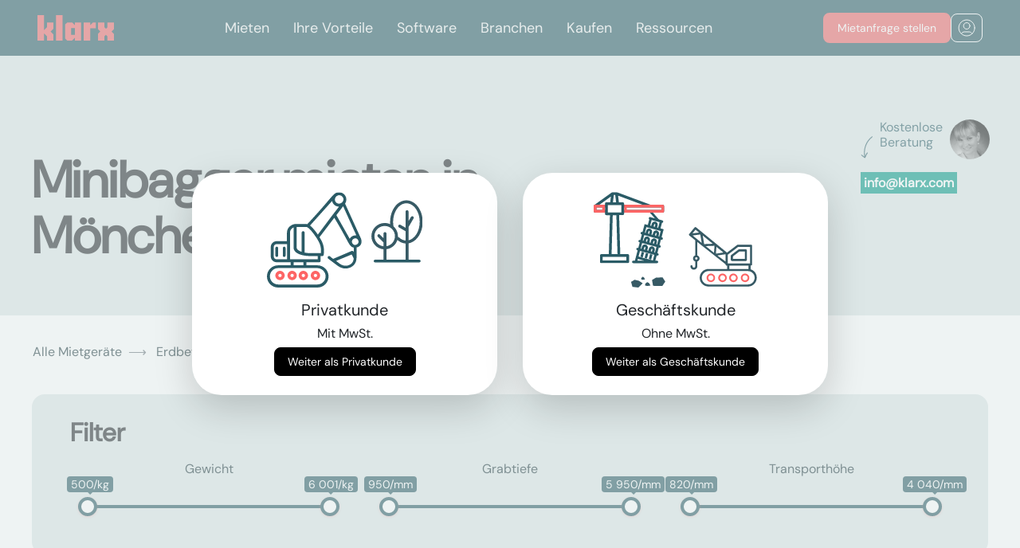

--- FILE ---
content_type: text/html; charset=utf-8
request_url: https://www.klarx.de/mieten/erdbewegungsmaschinen/bagger/minibagger/s/in/moenchengladbach
body_size: 15883
content:
<!DOCTYPE html>
<html lang="de" data-country="DE" data-city=moenchengladbach>
<head>
  <title>Minibagger mieten in Mönchengladbach</title>
<meta name="description" content="Minibagger mieten in Mönchengladbach. Du möchtest schnell und günstig Minibagger in Mönchengladbach mieten? Bei klarx findest Du verschiedene Minibagger in deiner Stadt." />
<meta name="og:site_name" content="klarx" />
<meta name="og:title" content="Minibagger mieten in Mönchengladbach" />
<meta name="og:description" content="Minibagger mieten in Mönchengladbach. Du möchtest schnell und günstig Minibagger in Mönchengladbach mieten? Bei klarx findest Du verschiedene Minibagger in deiner Stadt." />
<meta name="twitter:title" content="Minibagger mieten in Mönchengladbach" />
<meta name="twitter:site" content="klarx_com" />
<meta name="twitter:description" content="Minibagger mieten in Mönchengladbach. Du möchtest schnell und günstig Minibagger in Mönchengladbach mieten? Bei klarx findest Du verschiedene Minibagger in deiner Stadt." />
<meta name="geo.placename" content="Mönchengladbach" />
<meta name="geo.position" content="51.1143829;6.401299499999999" />
<meta name="ICBM" content="51.1143829, 6.401299499999999" />
<link rel="alternate" hreflang="de-DE" href="https://www.klarx.de/mieten/erdbewegungsmaschinen/bagger/minibagger/s/in/moenchengladbach" />
<link rel="alternate" hreflang="en-DE" href="https://www.klarx.de/en/mieten/erdbewegungsmaschinen/bagger/minibagger/s/in/moenchengladbach" />
<link rel="alternate" hreflang="de-AT" href="https://www.klarx.at/mieten/erdbewegungsmaschinen/bagger/minibagger/s/in/moenchengladbach" />
<link rel="alternate" hreflang="en-AT" href="https://www.klarx.at/en/mieten/erdbewegungsmaschinen/bagger/minibagger/s/in/moenchengladbach" />
  <meta name="csrf-param" content="authenticity_token" />
<meta name="csrf-token" content="JpoYNHH14TeyIT0ZC-oRsdKXegaemxcRwNHiv-FduQvP1TJxmAmNZu4fqlPghXrooAUKAUTdoSM6s1i6eLsHcQ" />
  
  <link rel="preconnect" href="//forms.hsforms.com">

  <link rel="stylesheet" href="/assets/homepage/application-9b11828a79e746c69b34f92c9c0347b6383fe463e300e254d3e281201ac3469e.css" media="all" />
  <link rel="icon" type="image/x-icon" href="/assets/coral_favicon-37823512189458a8b8adf6b2ab099e911fae3480ec0ebe7cfcc378b106c350f5.ico" />
  <meta charset="utf-8">
  <meta name="viewport" content="width=device-width, initial-scale=1, shrink-to-fit=no">
  <meta property="og:url" content="https://www.klarx.de/mieten/erdbewegungsmaschinen/bagger/minibagger/s/in/moenchengladbach" /><link href="https://www.klarx.de/mieten/erdbewegungsmaschinen/bagger/minibagger/s/in/moenchengladbach" rel="canonical" /></head>
<body>

<input type="hidden" name="customer_type" id="customer_type" value="private" autocomplete="off" />
<link rel="stylesheet" href="https://klarx-2531671.hs-sites.com/hubfs/hub_generated/module_assets/1/163234012509/1744489324432/module_kk-nav.min.css" /><header class="header">
        <div class="header__container">
         <div id="hs_cos_wrapper_module_171221157148813" class="hs_cos_wrapper hs_cos_wrapper_widget hs_cos_wrapper_type_module" style="" data-hs-cos-general-type="widget" data-hs-cos-type="module">

  
    <meta charset="UTF-8">
    <meta name="viewport" content="width=device-width, initial-scale=1.0">
   
      <link rel="stylesheet" href="https://cdnjs.cloudflare.com/ajax/libs/font-awesome/5.15.3/css/all.min.css">
  
  
<style>
.no-scroll {overflow:hidden;}
</style>
  
    <nav class="absolute-nave">
      <div class="wrapper-nav">
        <div class="logo">
          <a class="center-svg" href="https://klarx.de/de/"><svg xmlns="http://www.w3.org/2000/svg" width="96" height="32" viewbox="0 0 96 32" fill="none">
              <path d="M0 0.000148173V31.9998H8.2277V22.9472L11.8851 26.6053V31.9998H20.1102V24.2274L16.5008 20.5693L20.1102 16.9167V9.1415H11.8851V15.3143L8.2277 18.9724V0.000148173H0Z" fill="#EC6567"></path>
              <path d="M31.5016 0H23.2739V31.9996H31.5016V0Z" fill="#EC6567"></path>
              <path d="M42.3456 16.3662H47.0069V24.7774H42.3456V16.3662ZM47.0525 9.14135V12.7995L43.3975 9.14135H37.4079L34.668 11.7931V29.3481L37.4079 31.9998H43.3975L47.0525 28.3417V31.9998H54.7782V9.14135H47.0525Z" fill="#EC6567"></path>
              <path d="M69.8246 9.14154L66.1696 12.7997V9.14154H57.9421V32H66.1696V16.5946H73.2087V9.14154H69.8246Z" fill="#EC6567"></path>
              <path d="M87.7725 9.14154V15.3144L85.945 17.1421L84.1175 15.3144V9.14154H75.8898V17.5984L78.8579 20.5694L75.8898 23.5432V32H84.1175V26.6054L85.945 24.7776L87.7725 26.6054V32H96V23.5432L93.0294 20.5694L96 17.5984V9.14154H87.7725Z" fill="#EC6567"></path></svg></a>
        </div>
        <input type="radio" name="slider" id="menu-btn">
        <input type="radio" name="slider" id="close-btn">
        <ul class="nav-links">
          <label for="close-btn" class="btn close-btn"><i class="fas fa-times"></i></label>

          
          <li>
            <a href="https://klarx.de/de/miete" class="desktop-item">
              Mieten</a>
            <input type="checkbox" id="showMega1">
            <label for="showMega1" class="mobile-item">Mieten</label>
            <div class="mega-box" id="mega-box1">
              <div class="content Mieten">
                <a href="https://klarx.de/de/miete" class="mobile-item headernav additional-mobile-link">
              Mieten</a>
                  
                 <div class="row-nav">
                  <div class="headernav">
                    <a href="https://www.klarx.de/mieten">Mietsortiment
                    </a><a class="navbutton-arrow" href="https://www.klarx.de/mieten">
    <img class="" src="https://klarx-2531671.hs-sites.com/hubfs/Vector%20white.svg" alt="SVG Image">
</a>

                    
                  </div>
                  <ul class="mega-links">
                    
                    
                    
	                    <li>
                      <a id="myData" data-my-variable="https://www.klarx.de/mieten/erdbewegungsmaschinen/bagger" href="https://www.klarx.de/mieten/erdbewegungsmaschinen/bagger">Bagger
                        </a><a class="navbutton-arrow" href="https://www.klarx.de/mieten/erdbewegungsmaschinen/bagger">
    <img class="" src="https://klarx-2531671.hs-sites.com/hubfs/Vector%20white.svg" alt="SVG Image">
</a>

                        
                    </li>
                    
                    
                    
	                    <li>
                      <a id="myData" data-my-variable="https://www.klarx.de/mieten/erdbewegungsmaschinen/lader" href="https://www.klarx.de/mieten/erdbewegungsmaschinen/lader">Lader
                        </a><a class="navbutton-arrow" href="https://www.klarx.de/mieten/erdbewegungsmaschinen/lader">
    <img class="" src="https://klarx-2531671.hs-sites.com/hubfs/Vector%20white.svg" alt="SVG Image">
</a>

                        
                    </li>
                    
                    
                    
	                    <li>
                      <a id="myData" data-my-variable="https://www.klarx.de/mieten/hebetechnik/krane" href="https://www.klarx.de/mieten/hebetechnik/krane">Krane
                        </a><a class="navbutton-arrow" href="https://www.klarx.de/mieten/hebetechnik/krane">
    <img class="" src="https://klarx-2531671.hs-sites.com/hubfs/Vector%20white.svg" alt="SVG Image">
</a>

                        
                    </li>
                    
                    
                    
	                    <li>
                      <a id="myData" data-my-variable="https://www.klarx.de/mieten/hebetechnik/arbeitsbuehnen" href="https://www.klarx.de/mieten/hebetechnik/arbeitsbuehnen">Arbeitsbühnen
                        </a><a class="navbutton-arrow" href="https://www.klarx.de/mieten/hebetechnik/arbeitsbuehnen">
    <img class="" src="https://klarx-2531671.hs-sites.com/hubfs/Vector%20white.svg" alt="SVG Image">
</a>

                        
                    </li>
                    
                    
                    
	                    <li>
                      <a id="myData" data-my-variable="https://www.klarx.de/mieten/hebetechnik/stapler-lagertechnik" href="https://www.klarx.de/mieten/hebetechnik/stapler-lagertechnik">Stapler
                        </a><a class="navbutton-arrow" href="https://www.klarx.de/mieten/hebetechnik/stapler-lagertechnik">
    <img class="" src="https://klarx-2531671.hs-sites.com/hubfs/Vector%20white.svg" alt="SVG Image">
</a>

                        
                    </li>
                    
                    
                    
	                    <li>
                      <a id="myData" data-my-variable="https://www.klarx.de/mieten/baustelleneinrichtung/raumsysteme" href="https://www.klarx.de/mieten/baustelleneinrichtung/raumsysteme">Container
                        </a><a class="navbutton-arrow" href="https://www.klarx.de/mieten/baustelleneinrichtung/raumsysteme">
    <img class="" src="https://klarx-2531671.hs-sites.com/hubfs/Vector%20white.svg" alt="SVG Image">
</a>

                        
                    </li>
                    
                    
                    
	                    <li>
                      <a id="myData" data-my-variable="https://www.klarx.de/mieten" href="https://www.klarx.de/mieten">Sonstiges
                        </a><a class="navbutton-arrow" href="https://www.klarx.de/mieten">
    <img class="" src="https://klarx-2531671.hs-sites.com/hubfs/Vector%20white.svg" alt="SVG Image">
</a>

                        
                    </li>
                    
                  </ul>
                </div>
                 <div class="row-nav">
                  <div class="headernav">
                    <a href="https://www.klarx.de/de/kranprojekte">Kranprojekte
                    </a><a class="navbutton-arrow" href="https://www.klarx.de/de/kranprojekte">
    <img class="" src="https://klarx-2531671.hs-sites.com/hubfs/Vector%20white.svg" alt="SVG Image">
</a>

                    
                  </div>
                  <ul class="mega-links">
                    
                    
                    
	                    <li>
                      <a id="myData" data-my-variable="https://www.klarx.de/de/kranprojekte/referenzen" href="https://www.klarx.de/de/kranprojekte/referenzen">Kranprojektreferenzen
                        </a><a class="navbutton-arrow" href="https://www.klarx.de/de/kranprojekte/referenzen">
    <img class="" src="https://klarx-2531671.hs-sites.com/hubfs/Vector%20white.svg" alt="SVG Image">
</a>

                        
                    </li>
                    
                    
                    
	                    <li>
                      <a id="myData" data-my-variable="https://www.klarx.de/de/kranprojekte/datenblaetter" href="https://www.klarx.de/de/kranprojekte/datenblaetter">Datenblätter
                        </a><a class="navbutton-arrow" href="https://www.klarx.de/de/kranprojekte/datenblaetter">
    <img class="" src="https://klarx-2531671.hs-sites.com/hubfs/Vector%20white.svg" alt="SVG Image">
</a>

                        
                    </li>
                    
                  </ul>
                </div>
                 <div class="row-nav">
                  <div class="headernav">
                    <a href="">Dienstleistungen
                    </a><a class="navbutton-arrow" href="">
    <img class="" src="https://klarx-2531671.hs-sites.com/hubfs/Vector%20white.svg" alt="SVG Image">
</a>

                    
                  </div>
                  <ul class="mega-links">
                    
                    
                    
	                    <li>
                      <a id="myData" data-my-variable="https://klarx.de/de/entsorgung" href="https://klarx.de/de/entsorgung">Baustellenentsorgung
                        </a><a class="navbutton-arrow" href="https://klarx.de/de/entsorgung">
    <img class="" src="https://klarx-2531671.hs-sites.com/hubfs/Vector%20white.svg" alt="SVG Image">
</a>

                        
                    </li>
                    
                    
                    
	                    <li>
                      <a id="myData" data-my-variable="https://klarx.de/de/miete/baumaschinen-abo" href="https://klarx.de/de/miete/baumaschinen-abo">Baumaschinen Abo
                        </a><a class="navbutton-arrow" href="https://klarx.de/de/miete/baumaschinen-abo">
    <img class="" src="https://klarx-2531671.hs-sites.com/hubfs/Vector%20white.svg" alt="SVG Image">
</a>

                        
                    </li>
                    
                  </ul>
                </div>
                
              </div>
            </div>
          </li>
          
          <li>
            <a href="https://www.klarx.de/de/vorteile" class="desktop-item">
              Ihre Vorteile</a>
            <input type="checkbox" id="showMega2">
            <label for="showMega2" class="mobile-item">Ihre Vorteile</label>
            <div class="mega-box" id="mega-box2">
              <div class="content Ihre Vorteile">
                <a href="https://www.klarx.de/de/vorteile" class="mobile-item headernav additional-mobile-link">
              Ihre Vorteile</a>
                  
                 <div class="row-nav">
                  <div class="headernav">
                    <a href="https://klarx.de/de/vorteile/packages">Packages
                    </a><a class="navbutton-arrow" href="https://klarx.de/de/vorteile/packages">
    <img class="" src="https://klarx-2531671.hs-sites.com/hubfs/Vector%20white.svg" alt="SVG Image">
</a>

                    
                  </div>
                  <ul class="mega-links">
                    
                  </ul>
                </div>
                 <div class="row-nav">
                  <div class="headernav">
                    <a href="https://klarx.de/de/ihre-vorteile/klarx-fuer-bauleiter">klarx für Bauleiter
                    </a><a class="navbutton-arrow" href="https://klarx.de/de/ihre-vorteile/klarx-fuer-bauleiter">
    <img class="" src="https://klarx-2531671.hs-sites.com/hubfs/Vector%20white.svg" alt="SVG Image">
</a>

                    
                  </div>
                  <ul class="mega-links">
                    
                  </ul>
                </div>
                 <div class="row-nav">
                  <div class="headernav">
                    <a href="https://klarx.de/de/ihre-vorteile/klarx-fuer-projektleiter">klarx für Projektleiter
                    </a><a class="navbutton-arrow" href="https://klarx.de/de/ihre-vorteile/klarx-fuer-projektleiter">
    <img class="" src="https://klarx-2531671.hs-sites.com/hubfs/Vector%20white.svg" alt="SVG Image">
</a>

                    
                  </div>
                  <ul class="mega-links">
                    
                  </ul>
                </div>
                 <div class="row-nav">
                  <div class="headernav">
                    <a href="https://klarx.de/de/ihre-vorteile/klarx-fuer-eink%C3%A4ufer">klarx für Einkäufer
                    </a><a class="navbutton-arrow" href="https://klarx.de/de/ihre-vorteile/klarx-fuer-eink%C3%A4ufer">
    <img class="" src="https://klarx-2531671.hs-sites.com/hubfs/Vector%20white.svg" alt="SVG Image">
</a>

                    
                  </div>
                  <ul class="mega-links">
                    
                  </ul>
                </div>
                
              </div>
            </div>
          </li>
          
          <li>
            <a href="https://www.klarx.de/de/software" class="desktop-item">
              Software</a>
            <input type="checkbox" id="showMega3">
            <label for="showMega3" class="mobile-item">Software</label>
            <div class="mega-box" id="mega-box3">
              <div class="content Software">
                <a href="https://www.klarx.de/de/software" class="mobile-item headernav additional-mobile-link">
              Software</a>
                  
                 <div class="row-nav">
                  <div class="headernav">
                    <a href="https://www.klarx.de/de/software/klarxmanager">klarxMANAGER
                    </a><a class="navbutton-arrow" href="https://www.klarx.de/de/software/klarxmanager">
    <img class="" src="https://klarx-2531671.hs-sites.com/hubfs/Vector%20white.svg" alt="SVG Image">
</a>

                    
                  </div>
                  <ul class="mega-links">
                    
                    
                    
	                    <li>
                      <a id="myData" data-my-variable="https://www.klarx.de/de/software/klarxmanager/features" href="https://www.klarx.de/de/software/klarxmanager/features">Features
                        </a><a class="navbutton-arrow" href="https://www.klarx.de/de/software/klarxmanager/features">
    <img class="" src="https://klarx-2531671.hs-sites.com/hubfs/Vector%20white.svg" alt="SVG Image">
</a>

                        
                    </li>
                    
                  </ul>
                </div>
                 <div class="row-nav">
                  <div class="headernav">
                    <a href="https://www.klarx.de/de/software/klarxsupply">klarxSUPPLY
                    </a><a class="navbutton-arrow" href="https://www.klarx.de/de/software/klarxsupply">
    <img class="" src="https://klarx-2531671.hs-sites.com/hubfs/Vector%20white.svg" alt="SVG Image">
</a>

                    
                  </div>
                  <ul class="mega-links">
                    
                  </ul>
                </div>
                
              </div>
            </div>
          </li>
          
          <li>
            <a href="https://klarx.de/de/branchen" class="desktop-item">
              Branchen</a>
            <input type="checkbox" id="showMega4">
            <label for="showMega4" class="mobile-item">Branchen</label>
            <div class="mega-box" id="mega-box4">
              <div class="content Branchen">
                <a href="https://klarx.de/de/branchen" class="mobile-item headernav additional-mobile-link">
              Branchen</a>
                  
                 <div class="row-nav">
                  <div class="headernav">
                    <a href="https://www.klarx.de/de/branchen/hochbau-tiefbau">Hoch- und Tiefbau
                    </a><a class="navbutton-arrow" href="https://www.klarx.de/de/branchen/hochbau-tiefbau">
    <img class="" src="https://klarx-2531671.hs-sites.com/hubfs/Vector%20white.svg" alt="SVG Image">
</a>

                    
                  </div>
                  <ul class="mega-links">
                    
                  </ul>
                </div>
                 <div class="row-nav">
                  <div class="headernav">
                    <a href="https://www.klarx.de/de/branchen/solarbau-photovoltaik">Solar- und Photovoltaik
                    </a><a class="navbutton-arrow" href="https://www.klarx.de/de/branchen/solarbau-photovoltaik">
    <img class="" src="https://klarx-2531671.hs-sites.com/hubfs/Vector%20white.svg" alt="SVG Image">
</a>

                    
                  </div>
                  <ul class="mega-links">
                    
                  </ul>
                </div>
                 <div class="row-nav">
                  <div class="headernav">
                    <a href="https://www.klarx.de/de/branchen/stahl-und-metallbau">Stahl- und Metallbau
                    </a><a class="navbutton-arrow" href="https://www.klarx.de/de/branchen/stahl-und-metallbau">
    <img class="" src="https://klarx-2531671.hs-sites.com/hubfs/Vector%20white.svg" alt="SVG Image">
</a>

                    
                  </div>
                  <ul class="mega-links">
                    
                  </ul>
                </div>
                 <div class="row-nav">
                  <div class="headernav">
                    <a href="https://www.klarx.de/de/branchen/energetische-sanierung">Energetische Sanierung
                    </a><a class="navbutton-arrow" href="https://www.klarx.de/de/branchen/energetische-sanierung">
    <img class="" src="https://klarx-2531671.hs-sites.com/hubfs/Vector%20white.svg" alt="SVG Image">
</a>

                    
                  </div>
                  <ul class="mega-links">
                    
                  </ul>
                </div>
                
              </div>
            </div>
          </li>
          
          <li>
            <a href="https://www.klarx.de/de/kaufen" class="desktop-item">
              Kaufen</a>
            <input type="checkbox" id="showMega5">
            <label for="showMega5" class="mobile-item">Kaufen</label>
            <div class="mega-box" id="mega-box5">
              <div class="content Kaufen">
                <a href="https://www.klarx.de/de/kaufen" class="mobile-item headernav additional-mobile-link">
              Kaufen</a>
                  
                 <div class="row-nav">
                  <div class="headernav">
                    <a href="https://www.klarx.de/de/kaufen">Gebrauchtmaschinen
                    </a><a class="navbutton-arrow" href="https://www.klarx.de/de/kaufen">
    <img class="" src="https://klarx-2531671.hs-sites.com/hubfs/Vector%20white.svg" alt="SVG Image">
</a>

                    
                  </div>
                  <ul class="mega-links">
                    
                    
                    
	                    <li>
                      <a id="myData" data-my-variable="https://www.klarx.de/de/kaufen/minibagger" href="https://www.klarx.de/de/kaufen/minibagger">Minibagger
                        </a><a class="navbutton-arrow" href="https://www.klarx.de/de/kaufen/minibagger">
    <img class="" src="https://klarx-2531671.hs-sites.com/hubfs/Vector%20white.svg" alt="SVG Image">
</a>

                        
                    </li>
                    
                    
                    
	                    <li>
                      <a id="myData" data-my-variable="https://www.klarx.de/de/kaufen/radlader" href="https://www.klarx.de/de/kaufen/radlader">Radlader
                        </a><a class="navbutton-arrow" href="https://www.klarx.de/de/kaufen/radlader">
    <img class="" src="https://klarx-2531671.hs-sites.com/hubfs/Vector%20white.svg" alt="SVG Image">
</a>

                        
                    </li>
                    
                    
                    
	                    <li>
                      <a id="myData" data-my-variable="https://www.klarx.de/de/kaufen/raupenbagger" href="https://www.klarx.de/de/kaufen/raupenbagger">Raupenbagger
                        </a><a class="navbutton-arrow" href="https://www.klarx.de/de/kaufen/raupenbagger">
    <img class="" src="https://klarx-2531671.hs-sites.com/hubfs/Vector%20white.svg" alt="SVG Image">
</a>

                        
                    </li>
                    
                  </ul>
                </div>
                
              </div>
            </div>
          </li>
          
          <li>
            <a href="https://www.klarx.de/de/ressourcen" class="desktop-item">
              Ressourcen</a>
            <input type="checkbox" id="showMega6">
            <label for="showMega6" class="mobile-item">Ressourcen</label>
            <div class="mega-box" id="mega-box6">
              <div class="content Ressourcen">
                <a href="https://www.klarx.de/de/ressourcen" class="mobile-item headernav additional-mobile-link">
              Ressourcen</a>
                  
                 <div class="row-nav">
                  <div class="headernav">
                    <a href="https://www.klarx.de/de/ueber-uns">Über uns
                    </a><a class="navbutton-arrow" href="https://www.klarx.de/de/ueber-uns">
    <img class="" src="https://klarx-2531671.hs-sites.com/hubfs/Vector%20white.svg" alt="SVG Image">
</a>

                    
                  </div>
                  <ul class="mega-links">
                    
                  </ul>
                </div>
                 <div class="row-nav">
                  <div class="headernav">
                    <a href="https://klarx.de/de/ressourcen/erfolgsgeschichten">Erfolgsgeschichten
                    </a><a class="navbutton-arrow" href="https://klarx.de/de/ressourcen/erfolgsgeschichten">
    <img class="" src="https://klarx-2531671.hs-sites.com/hubfs/Vector%20white.svg" alt="SVG Image">
</a>

                    
                  </div>
                  <ul class="mega-links">
                    
                  </ul>
                </div>
                 <div class="row-nav">
                  <div class="headernav">
                    <a href="https://www.klarx.de/de/jobs">Jobs
                    </a><a class="navbutton-arrow" href="https://www.klarx.de/de/jobs">
    <img class="" src="https://klarx-2531671.hs-sites.com/hubfs/Vector%20white.svg" alt="SVG Image">
</a>

                    
                  </div>
                  <ul class="mega-links">
                    
                  </ul>
                </div>
                 <div class="row-nav">
                  <div class="headernav">
                    <a href="https://www.klarx.de/de/blog">Blog
                    </a><a class="navbutton-arrow" href="https://www.klarx.de/de/blog">
    <img class="" src="https://klarx-2531671.hs-sites.com/hubfs/Vector%20white.svg" alt="SVG Image">
</a>

                    
                  </div>
                  <ul class="mega-links">
                    
                    
                    
	                    <li>
                      <a id="myData" data-my-variable="https://www.klarx.de/de/mietlexikon" href="https://www.klarx.de/de/mietlexikon">Mietlexikon
                        </a><a class="navbutton-arrow" href="https://www.klarx.de/de/mietlexikon">
    <img class="" src="https://klarx-2531671.hs-sites.com/hubfs/Vector%20white.svg" alt="SVG Image">
</a>

                        
                    </li>
                    
                  </ul>
                </div>
                
              </div>
            </div>
          </li>
          

          
          
        </ul>
        <label for="menu-btn" class="btn menu-btn"><i class="fas fa-bars"></i></label>
        <div class="button-navbar-wrapper">
        <a class="demo-button kk-button  kk-border-red" href="https://www.klarx.de/de/mieten">
          <div class="kk-button-font desktop">
            Mietanfrage stellen</div>
          <div class="kk-button-font mobile">
          Jetzt mieten</div>
        </a>
        <div class="nav-login-icon kk-button kk-border-white">
          <a class="center-svg" href="https://app.klarx.de/anmelden">
            <svg xmlns="http://www.w3.org/2000/svg" width="22" height="22" viewbox="0 0 22 22" fill="none">
              <path d="M4.45887 18.4384C5.0672 17.0052 6.4875 16 8.14258 16H14.1426C15.7977 16 17.218 17.0052 17.8263 18.4384M15.1426 8.5C15.1426 10.7091 13.3517 12.5 11.1426 12.5C8.93344 12.5 7.14258 10.7091 7.14258 8.5C7.14258 6.29086 8.93344 4.5 11.1426 4.5C13.3517 4.5 15.1426 6.29086 15.1426 8.5ZM21.1426 11C21.1426 16.5228 16.6654 21 11.1426 21C5.61973 21 1.14258 16.5228 1.14258 11C1.14258 5.47715 5.61973 1 11.1426 1C16.6654 1 21.1426 5.47715 21.1426 11Z" stroke="white" stroke-linecap="round" stroke-linejoin="round"></path>
            </svg>
          </a>
        </div>
<div>
      </div>
    </div>
</div></nav>
      <script>
     
  // Get all anchor tags within elements with the class 'mega-links'
var anchorTags = document.querySelectorAll('.mega-links li a');
var headernavs = document.querySelectorAll('.headernav');
const menuBtn = document.getElementById('menu-btn');
const absoluteNave = document.querySelector('.absolute-nave');
const closeBtn = document.getElementById('close-btn');

// Function to toggle navigation class
function toggleNavigation(event) {
    if (menuBtn.checked) {
        absoluteNave.classList.add('fixed');
        document.body.style.overflow = 'hidden';
    } else if (event.target.id === 'close-btn') {
        absoluteNave.classList.remove('fixed');
        document.body.style.overflow = 'auto';
    }
}

// Add event listener for changes in the checkbox state
menuBtn.addEventListener('change', toggleNavigation);

// Add event listener for clicks on the document
document.addEventListener('click', toggleNavigation);

        
        




document.addEventListener('DOMContentLoaded', function() {
    const checkboxes = document.querySelectorAll('.nav-links input[type="checkbox"]');
    const megaBoxes = document.querySelectorAll('.mega-box');

    checkboxes.forEach((checkbox, index) => {
      checkbox.addEventListener('change', () => {
        if (checkbox.checked) {
          // Uncheck other checkboxes and collapse other mega boxes
          checkboxes.forEach((cb, i) => {
            if (i !== index) {
              cb.checked = false;
            }
          });
          megaBoxes.forEach((box, i) => {
            if (i === index) {
              box.style.maxHeight = '100%';
            } else {
              box.style.maxHeight = '0';
            }
          });
        } else {
          // Reset styles if checkbox is unchecked
          megaBoxes[index].style.maxHeight = '0';
        }
      });
    });
  });


function toggleMenu() {
  var navLinks = document.querySelector('.nav-links');
  navLinks.classList.toggle('open');
  document.body.classList.toggle('no-scroll');
}
    
    
    </script>
  
</div>
        </div>
      </header>
<div class="loading"></div>
<main class="app-main">
  

  <header class="category-segment-new-header">
  <div class="contact-detail-container">
  <div class="contact-detail d-none d-lg-block">
    <div class="d-flex position-relative">
      <p class="pl-4 text-secondary" style="height: 2lh; max-width: 7rem"> Kostenlose Beratung</p>
      <div class="pt-2 position-absolute" style="top: 25%">
        <img alt="rotated arrow shape" src="/assets/shapes/head_shape_rotated-c17c46e94dd294d2d52c7d06d22a5c0a19996048ee80a9154ae872887357a209.svg" />
      </div>
      <div>
        <a href="/cdn-cgi/l/email-protection#f49d9a929bb49f9895868cda979b99">
          <img class="user-photo" alt="agent image" width="50" height="50" category="#&lt;Category:0x00007f8c9dd84600&gt;" src="https://ir.klarx.de/r/eyJzIjo3NSwiaSI6InN3d3cua2xhcnguZGUvZmlsZS9xZXZneXJ4dXZ5Y2VwM3N1YWJzazFoM2h1aDBzIn070.jpg" />
</a>      </div>
    </div>
    <div class="pt-3">
      <a href="/cdn-cgi/l/email-protection#2940474f46694245485b51074a4644"><p class='contact-detail-phone highlighted-green text-white p-1 mrsCallTracking'><span class="__cf_email__" data-cfemail="b2dbdcd4ddf2d9ded3c0ca9cd1dddf">[email&#160;protected]</span></p></a>
    </div>
  </div>
</div>

  <div class="container-fluid">
    <div class="pt-5 row">
      <div class="col-md-9">
          <h1 style="white-space: normal"> Minibagger mieten in Mönchengladbach</h1>
      </div>
    </div>

    <div class="modal fade" id="category-segment-form-modal" tabindex="-1" role="dialog" aria-labelledby="exampleModalLabel" aria-hidden="true">
  <div class="modal-dialog modal-xl category-segment-form-modal" style="max-width: 1350px; padding-top: 0vh !important;">
    <div class="modal-content">
      <button type="button" class="btn-close" data-dismiss="modal" aria-label="Close">
        <img alt="close modal" src="/assets/_icons/close-db35e41f0cc66236b941fe5d1d5f196855f51ff3abc2c9d48c5cfde751b44f21.svg" />
      </button>
      <div id="modal-body">
        <div id="category-segment-form-content" style="z-index: 1">
        </div>
      </div>
    </div>
  </div>
</div>

  </div>
</header>

  <div class="container-fluid">
    <div class="row mt-0 mt-md-4">
      <div class="col-md-12">
        <div aria-label="breadcrumb" class="breadcrumb-container row d-none d-sm-flex">
  <ol itemscope itemtype="https://schema.org/BreadcrumbList" class="breadcrumb bg-transparent">
    <li itemprop='itemListElement' itemscope itemtype='https://schema.org/ListItem' class='breadcrumb-item' >
        <a itemprop='item' itemtype='https://schema.org/Thing' id='1' href='/mieten/in/moenchengladbach'>
          <span class='' itemprop='name'>Alle Mietgeräte</span>
        </a>
        <meta itemprop='position' content='1' />
       </li><li itemprop='itemListElement' itemscope itemtype='https://schema.org/ListItem' class='breadcrumb-item' >
        <a itemprop='item' itemtype='https://schema.org/Thing' id='2' href='/mieten/erdbewegungsmaschinen/in/moenchengladbach'>
          <span class='' itemprop='name'>Erdbewegungsmaschinen</span>
        </a>
        <meta itemprop='position' content='2' />
       </li><li itemprop='itemListElement' itemscope itemtype='https://schema.org/ListItem' class='breadcrumb-item' >
        <a itemprop='item' itemtype='https://schema.org/Thing' id='3' href='/mieten/erdbewegungsmaschinen/bagger/in/moenchengladbach'>
          <span class='' itemprop='name'>Bagger</span>
        </a>
        <meta itemprop='position' content='3' />
       </li><li itemprop='itemListElement' itemscope itemtype='https://schema.org/ListItem' class='breadcrumb-item breadcrumb-item-active'  aria-current='page' >
        <a itemprop='item' itemtype='https://schema.org/Thing' id='4' href='#'>
          <span class='breadcrumb-item-active' itemprop='name'>Minibagger</span>
        </a>
        <meta itemprop='position' content='4' />
       </li>
  </ol>
</div>

      </div>
    </div>

      
<div class="row mt-0 mt-md-3">
    <div class="category-segment-filter-container col-md-12">
  <div class="filters category-segment-filter">
    <h4 class="m-0 pb-1 px-3">Filter</h4>

    <div class="pl-3 pr-3 pb-3">
      <form class="mt-3" id="filter-form" action="/category_segments/filter" accept-charset="UTF-8" method="get">
        <input type="hidden" name="category_slug" id="category_slug" value="erdbewegungsmaschinen/bagger/minibagger" autocomplete="off" />
        <div class="row">
              <input type="hidden" name="filter-1424" id="filter-1424" autocomplete="off" />
                  <div class="filter-element col-md ">
                    <div>
                      <p class="text-center">Gewicht</p>
                    </div>
                    <input class="filter-slider px-2" id="slider-1424" data-type="double" data-unit="kg" data-min="500.0" data-max="6001.0" data-setep="10" data-postfix="/kg"/>
                  </div>

              <input type="hidden" name="filter-1129" id="filter-1129" autocomplete="off" />
                  <div class="filter-element col-md ">
                    <div>
                      <p class="text-center">Grabtiefe</p>
                    </div>
                    <input class="filter-slider px-2" id="slider-1129" data-type="double" data-unit="mm" data-min="950.0" data-max="5950.0" data-setep="10" data-postfix="/mm"/>
                  </div>

              <input type="hidden" name="filter-1270" id="filter-1270" autocomplete="off" />
                  <div class="filter-element col-md ">
                    <div>
                      <p class="text-center">Transporthöhe</p>
                    </div>
                    <input class="filter-slider px-2" id="slider-1270" data-type="double" data-unit="mm" data-min="820.0" data-max="4040.0" data-setep="10" data-postfix="/mm"/>
                  </div>

        </div>
</form>    </div>
  </div>
</div>

</div>

    <div id="category-segment-container">

        <div itemscope itemtype="http://schema.org/ItemList" class="row category-segment-container">
    <div class="col-md-6 col-xl-4">
  <div itemprop="itemListElement" itemscope itemtype="http://schema.org/ListItem" class="row h-100 category-item-wrapper">
    <div itemscope itemtype="http://schema.org/Product" class="category-item-container position-relative h-100">
  <meta itemprop="mpn" content="1">
  <meta itemprop="sku" content="1">
  <meta itemprop="brand" content="Minibagger">
  <meta itemprop="category" content="Minibagger">
  <meta itemprop="image" content="https://ir.klarx.de/r/eyJzIjoxODAsImkiOiJzd3d3LmtsYXJ4LmRlL2ZpbGUvM296bHgzazIyeDNiZXZyMmcycDlrZjU2bDg5MCJ94b.jpg">
  <meta itemprop="name" content="0.7t - 1.09t Minibagger">

  <div class="corner-shape">
  <div itemprop="offers" itemscope itemtype="http://schema.org/Offer">
    <meta itemprop="priceCurrency" content="EUR">
    <meta itemprop="priceValidUntil" content="2026-02-14">
    <meta itemprop="availability" content="http://schema.org/InStock">
    <meta itemprop="url" content="/mieten/erdbewegungsmaschinen/bagger/minibagger/s/in/moenchengladbach">
      <meta itemprop="price" content="1">
      <p class="mb-0">Auf Anfrage</p>
  </div>
</div>

  
  <div class="row">
    <div class="col-md-12">
      <h4 title="0.7t - 1.1t Minibagger" style="padding-right: 100px;" itemprop="name">0.7t - 1.1t Minibagger</h4>
    </div>
  </div>
  <div class="segment-detail my-2">
    <div class="row">
      <div class="col-md-6">
        <div style="height:250px;" class="comparable-segment-img-container row  d-flex justify-content-center align-items-center">
          <meta name="og:image" content="https://ir.klarx.de/r/eyJzIjoxODAsImkiOiJzd3d3LmtsYXJ4LmRlL2ZpbGUvM296bHgzazIyeDNiZXZyMmcycDlrZjU2bDg5MCJ94b.jpg"/>
          <meta name="og:image:width" content="164"/>
          <meta name="og:image:height" content="164"/>
          <meta name="og:image:alt" content="0.7t - 1.1t Minibagger mieten in Mönchengladbach"/>
          <img data-src="https://ir.klarx.de/r/eyJzIjoxODAsImkiOiJzd3d3LmtsYXJ4LmRlL2ZpbGUvM296bHgzazIyeDNiZXZyMmcycDlrZjU2bDg5MCJ94b.jpg" class="lazy" itemprop="image" style="max-height:164px; max-width:164px" alt="0.7t - 1.1t Minibagger mieten in Mönchengladbach" src="" />
        </div>
      </div>
      <div class="col-md-6">
        <div class="row pt-md-5">
              <div class="col-6 col-md-12">
                <div class="segment-spec-item ">
                  <p class="text-muted text-capitalize m-1">Transportlänge</p>
                    <p class="font-weight-lighter m-1">1,5 - 3,63
                      m
                    </p>
                </div>
              </div>
              <div class="col-6 col-md-12">
                <div class="segment-spec-item ">
                  <p class="text-muted text-capitalize m-1">Grabtiefe</p>
                    <p class="font-weight-lighter m-1">1,2 - 2,15
                      m
                    </p>
                </div>
              </div>
              <div class="col-6 col-md-12">
                <div class="segment-spec-item ">
                  <p class="text-muted text-capitalize m-1">Reichweite</p>
                    <p class="font-weight-lighter m-1">3,07 - 3,3
                      m
                    </p>
                </div>
              </div>
        </div>
        <div class="segment-more-detail">
          <a href="javascript:void(0)" onclick="triggerCategorySegmentModal(1)" data-toggle="modal" data-target="#category-segment-modal">
              <span> <img class="mr-2" alt="information" src="/assets/_icons/information-8ab2855ef0d1fb9d1229588170d502187d646364583ac7a1bdc57c711237c263.svg" />
                <p class="underlined "> Technische Details</p></span>
          </a>
        </div>
      </div>
    </div>
  </div>
  <div>
      <button type="button" class="btn btn-black btn-text-ellipsis disabled-btn" disabled>Nur für Geschäftskunden</button>
  </div>
</div>

    <meta itemprop="position" content="1"/>
    <meta itemprop="url" content="/mieten/erdbewegungsmaschinen/bagger/minibagger/s">
  </div>
</div>
<div class="col-md-6 col-xl-4">
  <div itemprop="itemListElement" itemscope itemtype="http://schema.org/ListItem" class="row h-100 category-item-wrapper">
    <div itemscope itemtype="http://schema.org/Product" class="category-item-container position-relative h-100">
  <meta itemprop="mpn" content="2">
  <meta itemprop="sku" content="2">
  <meta itemprop="brand" content="Minibagger">
  <meta itemprop="category" content="Minibagger">
  <meta itemprop="image" content="https://ir.klarx.de/r/eyJzIjoxODAsImkiOiJzd3d3LmtsYXJ4LmRlL2ZpbGUvMDlkcXV3cXE3aXBqMHhrdGt0eHN3a3F6dmtjOCJ9fa.jpg">
  <meta itemprop="name" content="1.1t - 1.39t Minibagger">

  <div class="corner-shape">
  <div itemprop="offers" itemscope itemtype="http://schema.org/Offer">
    <meta itemprop="priceCurrency" content="EUR">
    <meta itemprop="priceValidUntil" content="2026-02-14">
    <meta itemprop="availability" content="http://schema.org/InStock">
    <meta itemprop="url" content="/mieten/erdbewegungsmaschinen/bagger/minibagger/s/in/moenchengladbach">
      <meta itemprop="price" content="1">
      <p class="mb-0">Auf Anfrage</p>
  </div>
</div>

  
  <div class="row">
    <div class="col-md-12">
      <h4 title="1.1t - 1.4t Minibagger" style="padding-right: 100px;" itemprop="name">1.1t - 1.4t Minibagger</h4>
    </div>
  </div>
  <div class="segment-detail my-2">
    <div class="row">
      <div class="col-md-6">
        <div style="height:250px;" class="comparable-segment-img-container row  d-flex justify-content-center align-items-center">
          <meta name="og:image" content="https://ir.klarx.de/r/eyJzIjoxODAsImkiOiJzd3d3LmtsYXJ4LmRlL2ZpbGUvMDlkcXV3cXE3aXBqMHhrdGt0eHN3a3F6dmtjOCJ9fa.jpg"/>
          <meta name="og:image:width" content="164"/>
          <meta name="og:image:height" content="164"/>
          <meta name="og:image:alt" content="1.1t - 1.4t Minibagger mieten in Mönchengladbach"/>
          <img data-src="https://ir.klarx.de/r/eyJzIjoxODAsImkiOiJzd3d3LmtsYXJ4LmRlL2ZpbGUvMDlkcXV3cXE3aXBqMHhrdGt0eHN3a3F6dmtjOCJ9fa.jpg" class="lazy" itemprop="image" style="max-height:164px; max-width:164px" alt="1.1t - 1.4t Minibagger mieten in Mönchengladbach" src="" />
        </div>
      </div>
      <div class="col-md-6">
        <div class="row pt-md-5">
              <div class="col-6 col-md-12">
                <div class="segment-spec-item ">
                  <p class="text-muted text-capitalize m-1">Transportlänge</p>
                    <p class="font-weight-lighter m-1">1,8 - 3,74
                      m
                    </p>
                </div>
              </div>
              <div class="col-6 col-md-12">
                <div class="segment-spec-item ">
                  <p class="text-muted text-capitalize m-1">Grabtiefe</p>
                    <p class="font-weight-lighter m-1">0,95 - 2,25
                      m
                    </p>
                </div>
              </div>
              <div class="col-6 col-md-12">
                <div class="segment-spec-item ">
                  <p class="text-muted text-capitalize m-1">Reichweite</p>
                    <p class="font-weight-lighter m-1">3,18 - 3,33
                      m
                    </p>
                </div>
              </div>
        </div>
        <div class="segment-more-detail">
          <a href="javascript:void(0)" onclick="triggerCategorySegmentModal(2)" data-toggle="modal" data-target="#category-segment-modal">
              <span> <img class="mr-2" alt="information" src="/assets/_icons/information-8ab2855ef0d1fb9d1229588170d502187d646364583ac7a1bdc57c711237c263.svg" />
                <p class="underlined "> Technische Details</p></span>
          </a>
        </div>
      </div>
    </div>
  </div>
  <div>
      <button type="button" class="btn btn-black btn-text-ellipsis disabled-btn" disabled>Nur für Geschäftskunden</button>
  </div>
</div>

    <meta itemprop="position" content="2"/>
    <meta itemprop="url" content="/mieten/erdbewegungsmaschinen/bagger/minibagger/s">
  </div>
</div>
<div class="col-md-6 col-xl-4">
  <div itemprop="itemListElement" itemscope itemtype="http://schema.org/ListItem" class="row h-100 category-item-wrapper">
    <div itemscope itemtype="http://schema.org/Product" class="category-item-container position-relative h-100">
  <meta itemprop="mpn" content="115">
  <meta itemprop="sku" content="115">
  <meta itemprop="brand" content="Minibagger">
  <meta itemprop="category" content="Minibagger">
  <meta itemprop="image" content="https://ir.klarx.de/r/eyJzIjoxODAsImkiOiJzd3d3LmtsYXJ4LmRlL2ZpbGUvbXVsamF1ZnlxajM1eW1ndzBvMmhvZGVveGh1cSJ957.jpg">
  <meta itemprop="name" content="1.4t - 1.79t Minibagger">

  <div class="corner-shape">
  <div itemprop="offers" itemscope itemtype="http://schema.org/Offer">
    <meta itemprop="priceCurrency" content="EUR">
    <meta itemprop="priceValidUntil" content="2026-02-14">
    <meta itemprop="availability" content="http://schema.org/InStock">
    <meta itemprop="url" content="/mieten/erdbewegungsmaschinen/bagger/minibagger/s/in/moenchengladbach">
      <meta itemprop="price" content="1">
      <p class="mb-0">Auf Anfrage</p>
  </div>
</div>

  
  <div class="row">
    <div class="col-md-12">
      <h4 title="1.4t - 1.8t Minibagger" style="padding-right: 100px;" itemprop="name">1.4t - 1.8t Minibagger</h4>
    </div>
  </div>
  <div class="segment-detail my-2">
    <div class="row">
      <div class="col-md-6">
        <div style="height:250px;" class="comparable-segment-img-container row  d-flex justify-content-center align-items-center">
          <meta name="og:image" content="https://ir.klarx.de/r/eyJzIjoxODAsImkiOiJzd3d3LmtsYXJ4LmRlL2ZpbGUvbXVsamF1ZnlxajM1eW1ndzBvMmhvZGVveGh1cSJ957.jpg"/>
          <meta name="og:image:width" content="164"/>
          <meta name="og:image:height" content="164"/>
          <meta name="og:image:alt" content="1.4t - 1.8t Minibagger mieten in Mönchengladbach"/>
          <img data-src="https://ir.klarx.de/r/eyJzIjoxODAsImkiOiJzd3d3LmtsYXJ4LmRlL2ZpbGUvbXVsamF1ZnlxajM1eW1ndzBvMmhvZGVveGh1cSJ957.jpg" class="lazy" itemprop="image" style="max-height:164px; max-width:164px" alt="1.4t - 1.8t Minibagger mieten in Mönchengladbach" src="" />
        </div>
      </div>
      <div class="col-md-6">
        <div class="row pt-md-5">
              <div class="col-6 col-md-12">
                <div class="segment-spec-item ">
                  <p class="text-muted text-capitalize m-1">Transportlänge</p>
                    <p class="font-weight-lighter m-1">2 - 3,97
                      m
                    </p>
                </div>
              </div>
              <div class="col-6 col-md-12">
                <div class="segment-spec-item ">
                  <p class="text-muted text-capitalize m-1">Grabtiefe</p>
                    <p class="font-weight-lighter m-1">1,65 - 3,53
                      m
                    </p>
                </div>
              </div>
              <div class="col-6 col-md-12">
                <div class="segment-spec-item ">
                  <p class="text-muted text-capitalize m-1">Schnellwechsler</p>
                    <p class="font-weight-lighter m-1">
                      Ms01
                    </p>
                </div>
              </div>
        </div>
        <div class="segment-more-detail">
          <a href="javascript:void(0)" onclick="triggerCategorySegmentModal(115)" data-toggle="modal" data-target="#category-segment-modal">
              <span> <img class="mr-2" alt="information" src="/assets/_icons/information-8ab2855ef0d1fb9d1229588170d502187d646364583ac7a1bdc57c711237c263.svg" />
                <p class="underlined "> Technische Details</p></span>
          </a>
        </div>
      </div>
    </div>
  </div>
  <div>
      <button type="button" class="btn btn-black btn-text-ellipsis disabled-btn" disabled>Nur für Geschäftskunden</button>
  </div>
</div>

    <meta itemprop="position" content="3"/>
    <meta itemprop="url" content="/mieten/erdbewegungsmaschinen/bagger/minibagger/s">
  </div>
</div>
<div class="col-md-6 col-xl-4">
  <div itemprop="itemListElement" itemscope itemtype="http://schema.org/ListItem" class="row h-100 category-item-wrapper">
    <div itemscope itemtype="http://schema.org/Product" class="category-item-container position-relative h-100">
  <meta itemprop="mpn" content="3">
  <meta itemprop="sku" content="3">
  <meta itemprop="brand" content="Minibagger">
  <meta itemprop="category" content="Minibagger">
  <meta itemprop="image" content="https://ir.klarx.de/r/eyJzIjoxODAsImkiOiJzd3d3LmtsYXJ4LmRlL2ZpbGUvamV0Z2UyaTY2NnhqcThrY2ZuYzZjcTlnc294OSJ9c5.jpg">
  <meta itemprop="name" content="1.8t - 2.19t Minibagger">

  <div class="corner-shape">
  <div itemprop="offers" itemscope itemtype="http://schema.org/Offer">
    <meta itemprop="priceCurrency" content="EUR">
    <meta itemprop="priceValidUntil" content="2026-02-14">
    <meta itemprop="availability" content="http://schema.org/InStock">
    <meta itemprop="url" content="/mieten/erdbewegungsmaschinen/bagger/minibagger/s/in/moenchengladbach">
      <meta itemprop="price" content="1">
      <p class="mb-0">Auf Anfrage</p>
  </div>
</div>

  
  <div class="row">
    <div class="col-md-12">
      <h4 title="1.8t - 2.2t Minibagger" style="padding-right: 100px;" itemprop="name">1.8t - 2.2t Minibagger</h4>
    </div>
  </div>
  <div class="segment-detail my-2">
    <div class="row">
      <div class="col-md-6">
        <div style="height:250px;" class="comparable-segment-img-container row  d-flex justify-content-center align-items-center">
          <meta name="og:image" content="https://ir.klarx.de/r/eyJzIjoxODAsImkiOiJzd3d3LmtsYXJ4LmRlL2ZpbGUvamV0Z2UyaTY2NnhqcThrY2ZuYzZjcTlnc294OSJ9c5.jpg"/>
          <meta name="og:image:width" content="164"/>
          <meta name="og:image:height" content="164"/>
          <meta name="og:image:alt" content="1.8t - 2.2t Minibagger mieten in Mönchengladbach"/>
          <img data-src="https://ir.klarx.de/r/eyJzIjoxODAsImkiOiJzd3d3LmtsYXJ4LmRlL2ZpbGUvamV0Z2UyaTY2NnhqcThrY2ZuYzZjcTlnc294OSJ9c5.jpg" class="lazy" itemprop="image" style="max-height:164px; max-width:164px" alt="1.8t - 2.2t Minibagger mieten in Mönchengladbach" src="" />
        </div>
      </div>
      <div class="col-md-6">
        <div class="row pt-md-5">
              <div class="col-6 col-md-12">
                <div class="segment-spec-item ">
                  <p class="text-muted text-capitalize m-1">Transportlänge</p>
                    <p class="font-weight-lighter m-1">2,19 - 4,23
                      m
                    </p>
                </div>
              </div>
              <div class="col-6 col-md-12">
                <div class="segment-spec-item ">
                  <p class="text-muted text-capitalize m-1">Grabtiefe</p>
                    <p class="font-weight-lighter m-1">2,01 - 2,83
                      m
                    </p>
                </div>
              </div>
              <div class="col-6 col-md-12">
                <div class="segment-spec-item ">
                  <p class="text-muted text-capitalize m-1">Schnellwechsler</p>
                    <p class="font-weight-lighter m-1">
                      Cw-05
                    </p>
                </div>
              </div>
        </div>
        <div class="segment-more-detail">
          <a href="javascript:void(0)" onclick="triggerCategorySegmentModal(3)" data-toggle="modal" data-target="#category-segment-modal">
              <span> <img class="mr-2" alt="information" src="/assets/_icons/information-8ab2855ef0d1fb9d1229588170d502187d646364583ac7a1bdc57c711237c263.svg" />
                <p class="underlined "> Technische Details</p></span>
          </a>
        </div>
      </div>
    </div>
  </div>
  <div>
      <button type="button" class="btn btn-black btn-text-ellipsis disabled-btn" disabled>Nur für Geschäftskunden</button>
  </div>
</div>

    <meta itemprop="position" content="4"/>
    <meta itemprop="url" content="/mieten/erdbewegungsmaschinen/bagger/minibagger/s">
  </div>
</div>
<div class="col-md-6 col-xl-4">
  <div itemprop="itemListElement" itemscope itemtype="http://schema.org/ListItem" class="row h-100 category-item-wrapper">
    <div itemscope itemtype="http://schema.org/Product" class="category-item-container position-relative h-100">
  <meta itemprop="mpn" content="4">
  <meta itemprop="sku" content="4">
  <meta itemprop="brand" content="Minibagger">
  <meta itemprop="category" content="Minibagger">
  <meta itemprop="image" content="https://ir.klarx.de/r/eyJzIjoxODAsImkiOiJzd3d3LmtsYXJ4LmRlL2ZpbGUvaDJmcXZtZ29id3h1NDYyeXByeDgydnN5a2ZuaSJ95e.jpg">
  <meta itemprop="name" content="2.2t - 2.9t Minibagger">

  <div class="corner-shape">
  <div itemprop="offers" itemscope itemtype="http://schema.org/Offer">
    <meta itemprop="priceCurrency" content="EUR">
    <meta itemprop="priceValidUntil" content="2026-02-14">
    <meta itemprop="availability" content="http://schema.org/InStock">
    <meta itemprop="url" content="/mieten/erdbewegungsmaschinen/bagger/minibagger/s/in/moenchengladbach">
      <meta itemprop="price" content="1">
      <p class="mb-0">Auf Anfrage</p>
  </div>
</div>

  
  <div class="row">
    <div class="col-md-12">
      <h4 title="2.2t - 3.0t Minibagger" style="padding-right: 100px;" itemprop="name">2.2t - 3.0t Minibagger</h4>
    </div>
  </div>
  <div class="segment-detail my-2">
    <div class="row">
      <div class="col-md-6">
        <div style="height:250px;" class="comparable-segment-img-container row  d-flex justify-content-center align-items-center">
          <meta name="og:image" content="https://ir.klarx.de/r/eyJzIjoxODAsImkiOiJzd3d3LmtsYXJ4LmRlL2ZpbGUvaDJmcXZtZ29id3h1NDYyeXByeDgydnN5a2ZuaSJ95e.jpg"/>
          <meta name="og:image:width" content="164"/>
          <meta name="og:image:height" content="164"/>
          <meta name="og:image:alt" content="2.2t - 3.0t Minibagger mieten in Mönchengladbach"/>
          <img data-src="https://ir.klarx.de/r/eyJzIjoxODAsImkiOiJzd3d3LmtsYXJ4LmRlL2ZpbGUvaDJmcXZtZ29id3h1NDYyeXByeDgydnN5a2ZuaSJ95e.jpg" class="lazy" itemprop="image" style="max-height:164px; max-width:164px" alt="2.2t - 3.0t Minibagger mieten in Mönchengladbach" src="" />
        </div>
      </div>
      <div class="col-md-6">
        <div class="row pt-md-5">
              <div class="col-6 col-md-12">
                <div class="segment-spec-item ">
                  <p class="text-muted text-capitalize m-1">Transportlänge</p>
                    <p class="font-weight-lighter m-1">2,37 - 3963
                      m
                    </p>
                </div>
              </div>
              <div class="col-6 col-md-12">
                <div class="segment-spec-item ">
                  <p class="text-muted text-capitalize m-1">Grabtiefe</p>
                    <p class="font-weight-lighter m-1">2 - 4,85
                      m
                    </p>
                </div>
              </div>
              <div class="col-6 col-md-12">
                <div class="segment-spec-item ">
                  <p class="text-muted text-capitalize m-1">Schnellwechsler</p>
                    <p class="font-weight-lighter m-1">
                      Ms03
                    </p>
                </div>
              </div>
        </div>
        <div class="segment-more-detail">
          <a href="javascript:void(0)" onclick="triggerCategorySegmentModal(4)" data-toggle="modal" data-target="#category-segment-modal">
              <span> <img class="mr-2" alt="information" src="/assets/_icons/information-8ab2855ef0d1fb9d1229588170d502187d646364583ac7a1bdc57c711237c263.svg" />
                <p class="underlined "> Technische Details</p></span>
          </a>
        </div>
      </div>
    </div>
  </div>
  <div>
      <button type="button" class="btn btn-black btn-text-ellipsis disabled-btn" disabled>Nur für Geschäftskunden</button>
  </div>
</div>

    <meta itemprop="position" content="5"/>
    <meta itemprop="url" content="/mieten/erdbewegungsmaschinen/bagger/minibagger/s">
  </div>
</div>
<div class="col-md-6 col-xl-4">
  <div itemprop="itemListElement" itemscope itemtype="http://schema.org/ListItem" class="row h-100 category-item-wrapper">
    <div itemscope itemtype="http://schema.org/Product" class="category-item-container position-relative h-100">
  <meta itemprop="mpn" content="16">
  <meta itemprop="sku" content="16">
  <meta itemprop="brand" content="Minibagger">
  <meta itemprop="category" content="Minibagger">
  <meta itemprop="image" content="https://ir.klarx.de/r/eyJzIjoxODAsImkiOiJzd3d3LmtsYXJ4LmRlL2ZpbGUvaTRtZWVuOWpxYXh2MXNnaGg5NHR4MWhjcGd1dCJ948.jpg">
  <meta itemprop="name" content="3.0t - 3.9t Minibagger">

  <div class="corner-shape">
  <div itemprop="offers" itemscope itemtype="http://schema.org/Offer">
    <meta itemprop="priceCurrency" content="EUR">
    <meta itemprop="priceValidUntil" content="2026-02-14">
    <meta itemprop="availability" content="http://schema.org/InStock">
    <meta itemprop="url" content="/mieten/erdbewegungsmaschinen/bagger/minibagger/s/in/moenchengladbach">
      <meta itemprop="price" content="1">
      <p class="mb-0">Auf Anfrage</p>
  </div>
</div>

  
  <div class="row">
    <div class="col-md-12">
      <h4 title="3.0t - 4.0t Minibagger" style="padding-right: 100px;" itemprop="name">3.0t - 4.0t Minibagger</h4>
    </div>
  </div>
  <div class="segment-detail my-2">
    <div class="row">
      <div class="col-md-6">
        <div style="height:250px;" class="comparable-segment-img-container row  d-flex justify-content-center align-items-center">
          <meta name="og:image" content="https://ir.klarx.de/r/eyJzIjoxODAsImkiOiJzd3d3LmtsYXJ4LmRlL2ZpbGUvaTRtZWVuOWpxYXh2MXNnaGg5NHR4MWhjcGd1dCJ948.jpg"/>
          <meta name="og:image:width" content="164"/>
          <meta name="og:image:height" content="164"/>
          <meta name="og:image:alt" content="3.0t - 4.0t Minibagger mieten in Mönchengladbach"/>
          <img data-src="https://ir.klarx.de/r/eyJzIjoxODAsImkiOiJzd3d3LmtsYXJ4LmRlL2ZpbGUvaTRtZWVuOWpxYXh2MXNnaGg5NHR4MWhjcGd1dCJ948.jpg" class="lazy" itemprop="image" style="max-height:164px; max-width:164px" alt="3.0t - 4.0t Minibagger mieten in Mönchengladbach" src="" />
        </div>
      </div>
      <div class="col-md-6">
        <div class="row pt-md-5">
              <div class="col-6 col-md-12">
                <div class="segment-spec-item ">
                  <p class="text-muted text-capitalize m-1">Transportlänge</p>
                    <p class="font-weight-lighter m-1">2,26 - 5,5
                      m
                    </p>
                </div>
              </div>
              <div class="col-6 col-md-12">
                <div class="segment-spec-item ">
                  <p class="text-muted text-capitalize m-1">Grabtiefe</p>
                    <p class="font-weight-lighter m-1">2,11 - 5,12
                      m
                    </p>
                </div>
              </div>
              <div class="col-6 col-md-12">
                <div class="segment-spec-item ">
                  <p class="text-muted text-capitalize m-1">Schnellwechsler</p>
                    <p class="font-weight-lighter m-1">
                      Ms03
                    </p>
                </div>
              </div>
        </div>
        <div class="segment-more-detail">
          <a href="javascript:void(0)" onclick="triggerCategorySegmentModal(16)" data-toggle="modal" data-target="#category-segment-modal">
              <span> <img class="mr-2" alt="information" src="/assets/_icons/information-8ab2855ef0d1fb9d1229588170d502187d646364583ac7a1bdc57c711237c263.svg" />
                <p class="underlined "> Technische Details</p></span>
          </a>
        </div>
      </div>
    </div>
  </div>
  <div>
      <button type="button" class="btn btn-black btn-text-ellipsis disabled-btn" disabled>Nur für Geschäftskunden</button>
  </div>
</div>

    <meta itemprop="position" content="6"/>
    <meta itemprop="url" content="/mieten/erdbewegungsmaschinen/bagger/minibagger/s">
  </div>
</div>
<div class="col-md-6 col-xl-4">
  <div itemprop="itemListElement" itemscope itemtype="http://schema.org/ListItem" class="row h-100 category-item-wrapper">
    <div itemscope itemtype="http://schema.org/Product" class="category-item-container position-relative h-100">
  <meta itemprop="mpn" content="6">
  <meta itemprop="sku" content="6">
  <meta itemprop="brand" content="Minibagger">
  <meta itemprop="category" content="Minibagger">
  <meta itemprop="image" content="https://ir.klarx.de/r/eyJzIjoxODAsImkiOiJzd3d3LmtsYXJ4LmRlL2ZpbGUvaDN1d2hmajJzcTZmYWl3M3dmaHd0dG5vcHRyYiJ9b0.jpg">
  <meta itemprop="name" content="4.0t - 4.9t Minibagger">

  <div class="corner-shape">
  <div itemprop="offers" itemscope itemtype="http://schema.org/Offer">
    <meta itemprop="priceCurrency" content="EUR">
    <meta itemprop="priceValidUntil" content="2026-02-14">
    <meta itemprop="availability" content="http://schema.org/InStock">
    <meta itemprop="url" content="/mieten/erdbewegungsmaschinen/bagger/minibagger/s/in/moenchengladbach">
      <meta itemprop="price" content="1">
      <p class="mb-0">Auf Anfrage</p>
  </div>
</div>

  
  <div class="row">
    <div class="col-md-12">
      <h4 title="4.0t - 5.0t Minibagger" style="padding-right: 100px;" itemprop="name">4.0t - 5.0t Minibagger</h4>
    </div>
  </div>
  <div class="segment-detail my-2">
    <div class="row">
      <div class="col-md-6">
        <div style="height:250px;" class="comparable-segment-img-container row  d-flex justify-content-center align-items-center">
          <meta name="og:image" content="https://ir.klarx.de/r/eyJzIjoxODAsImkiOiJzd3d3LmtsYXJ4LmRlL2ZpbGUvaDN1d2hmajJzcTZmYWl3M3dmaHd0dG5vcHRyYiJ9b0.jpg"/>
          <meta name="og:image:width" content="164"/>
          <meta name="og:image:height" content="164"/>
          <meta name="og:image:alt" content="4.0t - 5.0t Minibagger mieten in Mönchengladbach"/>
          <img data-src="https://ir.klarx.de/r/eyJzIjoxODAsImkiOiJzd3d3LmtsYXJ4LmRlL2ZpbGUvaDN1d2hmajJzcTZmYWl3M3dmaHd0dG5vcHRyYiJ9b0.jpg" class="lazy" itemprop="image" style="max-height:164px; max-width:164px" alt="4.0t - 5.0t Minibagger mieten in Mönchengladbach" src="" />
        </div>
      </div>
      <div class="col-md-6">
        <div class="row pt-md-5">
              <div class="col-6 col-md-12">
                <div class="segment-spec-item ">
                  <p class="text-muted text-capitalize m-1">Transportlänge</p>
                    <p class="font-weight-lighter m-1">1,95 - 5,92
                      m
                    </p>
                </div>
              </div>
              <div class="col-6 col-md-12">
                <div class="segment-spec-item ">
                  <p class="text-muted text-capitalize m-1">Grabtiefe</p>
                    <p class="font-weight-lighter m-1">2,54 - 4,36
                      m
                    </p>
                </div>
              </div>
              <div class="col-6 col-md-12">
                <div class="segment-spec-item ">
                  <p class="text-muted text-capitalize m-1">Reichweite</p>
                    <p class="font-weight-lighter m-1">5 - 5,59
                      m
                    </p>
                </div>
              </div>
        </div>
        <div class="segment-more-detail">
          <a href="javascript:void(0)" onclick="triggerCategorySegmentModal(6)" data-toggle="modal" data-target="#category-segment-modal">
              <span> <img class="mr-2" alt="information" src="/assets/_icons/information-8ab2855ef0d1fb9d1229588170d502187d646364583ac7a1bdc57c711237c263.svg" />
                <p class="underlined "> Technische Details</p></span>
          </a>
        </div>
      </div>
    </div>
  </div>
  <div>
      <button type="button" class="btn btn-black btn-text-ellipsis disabled-btn" disabled>Nur für Geschäftskunden</button>
  </div>
</div>

    <meta itemprop="position" content="7"/>
    <meta itemprop="url" content="/mieten/erdbewegungsmaschinen/bagger/minibagger/s">
  </div>
</div>
<div class="col-md-6 col-xl-4">
  <div itemprop="itemListElement" itemscope itemtype="http://schema.org/ListItem" class="row h-100 category-item-wrapper">
    <div itemscope itemtype="http://schema.org/Product" class="category-item-container position-relative h-100">
  <meta itemprop="mpn" content="17">
  <meta itemprop="sku" content="17">
  <meta itemprop="brand" content="Minibagger">
  <meta itemprop="category" content="Minibagger">
  <meta itemprop="image" content="https://ir.klarx.de/r/eyJzIjoxODAsImkiOiJzd3d3LmtsYXJ4LmRlL2ZpbGUvZWdka2RldWh5YmxzdzRhMzhwZGVnbHc0YWVpYSJ94a.jpg">
  <meta itemprop="name" content="5.0t - 5.9t Minibagger">

  <div class="corner-shape">
  <div itemprop="offers" itemscope itemtype="http://schema.org/Offer">
    <meta itemprop="priceCurrency" content="EUR">
    <meta itemprop="priceValidUntil" content="2026-02-14">
    <meta itemprop="availability" content="http://schema.org/InStock">
    <meta itemprop="url" content="/mieten/erdbewegungsmaschinen/bagger/minibagger/s/in/moenchengladbach">
      <meta itemprop="price" content="1">
      <p class="mb-0">Auf Anfrage</p>
  </div>
</div>

  
  <div class="row">
    <div class="col-md-12">
      <h4 title="5.0t - 6.0t Minibagger " style="padding-right: 100px;" itemprop="name">5.0t - 6.0t Minibagger </h4>
    </div>
  </div>
  <div class="segment-detail my-2">
    <div class="row">
      <div class="col-md-6">
        <div style="height:250px;" class="comparable-segment-img-container row  d-flex justify-content-center align-items-center">
          <meta name="og:image" content="https://ir.klarx.de/r/eyJzIjoxODAsImkiOiJzd3d3LmtsYXJ4LmRlL2ZpbGUvZWdka2RldWh5YmxzdzRhMzhwZGVnbHc0YWVpYSJ94a.jpg"/>
          <meta name="og:image:width" content="164"/>
          <meta name="og:image:height" content="164"/>
          <meta name="og:image:alt" content="5.0t - 6.0t Minibagger  mieten in Mönchengladbach"/>
          <img data-src="https://ir.klarx.de/r/eyJzIjoxODAsImkiOiJzd3d3LmtsYXJ4LmRlL2ZpbGUvZWdka2RldWh5YmxzdzRhMzhwZGVnbHc0YWVpYSJ94a.jpg" class="lazy" itemprop="image" style="max-height:164px; max-width:164px" alt="5.0t - 6.0t Minibagger  mieten in Mönchengladbach" src="" />
        </div>
      </div>
      <div class="col-md-6">
        <div class="row pt-md-5">
              <div class="col-6 col-md-12">
                <div class="segment-spec-item ">
                  <p class="text-muted text-capitalize m-1">Transportlänge</p>
                    <p class="font-weight-lighter m-1">0,52 - 6,32
                      m
                    </p>
                </div>
              </div>
              <div class="col-6 col-md-12">
                <div class="segment-spec-item ">
                  <p class="text-muted text-capitalize m-1">Grabtiefe</p>
                    <p class="font-weight-lighter m-1">2,76 - 5,95
                      m
                    </p>
                </div>
              </div>
              <div class="col-6 col-md-12">
                <div class="segment-spec-item ">
                  <p class="text-muted text-capitalize m-1">Reichweite</p>
                    <p class="font-weight-lighter m-1">5,96 - 6,59
                      m
                    </p>
                </div>
              </div>
        </div>
        <div class="segment-more-detail">
          <a href="javascript:void(0)" onclick="triggerCategorySegmentModal(17)" data-toggle="modal" data-target="#category-segment-modal">
              <span> <img class="mr-2" alt="information" src="/assets/_icons/information-8ab2855ef0d1fb9d1229588170d502187d646364583ac7a1bdc57c711237c263.svg" />
                <p class="underlined "> Technische Details</p></span>
          </a>
        </div>
      </div>
    </div>
  </div>
  <div>
      <button type="button" class="btn btn-black btn-text-ellipsis disabled-btn" disabled>Nur für Geschäftskunden</button>
  </div>
</div>

    <meta itemprop="position" content="8"/>
    <meta itemprop="url" content="/mieten/erdbewegungsmaschinen/bagger/minibagger/s">
  </div>
</div>

    <div class="modal fade" id="category-segment-modal" tabindex="-1" role="dialog" aria-labelledby="exampleModalLabel" aria-hidden="true">
  <div class="modal-dialog category-segment-modal modal-width">
    <div class="modal-content">
      <button type="button" class="btn-close" data-dismiss="modal" aria-label="Close">
        <img alt="close modal" src="/assets/_icons/close-db35e41f0cc66236b941fe5d1d5f196855f51ff3abc2c9d48c5cfde751b44f21.svg" />
      </button>
      <div class="col-lg-3 justify-content-center d-none d-md-flex stepper-content">
    <div class="scroll-btn-top visibility">
      <div>
        <a href="javascript:void(0)" onclick="scrollTopAnimated()"><img alt="scroll" src="/assets/_icons/Top-Button-8c1d343b0567b53fc793c84ed9692fb4e15acabef8b8f61dcbeaac59573d594d.svg" /></a>
      </div>
      <div>
        <p class="mb-0" style="color: #949495"> Ab 1.5t</p>
      </div>
    </div>

  <div class="stepper-fadeout-container">
    <div class="top-empty-div"></div>
    <div class="stepper-list">
        <a href="javascript:void(0)" onclick="triggerCategorySegmentItem(1)">
          <div class="modal-stepper shadow-sm my-1 p-1 py-1">
            <div class="font-weight-bold">
              <p> 0.7t - 1.09t Minibagger</p>
            </div>
            <div>
                <meta itemprop="price" content="1">
                <p>Auf Anfrage</p>
            </div>
          </div>
        </a>
        <a href="javascript:void(0)" onclick="triggerCategorySegmentItem(2)">
          <div class="modal-stepper shadow-sm my-1 p-1 py-1">
            <div class="font-weight-bold">
              <p> 1.1t - 1.39t Minibagger</p>
            </div>
            <div>
                <meta itemprop="price" content="1">
                <p>Auf Anfrage</p>
            </div>
          </div>
        </a>
        <a href="javascript:void(0)" onclick="triggerCategorySegmentItem(115)">
          <div class="modal-stepper shadow-sm my-1 p-1 py-1">
            <div class="font-weight-bold">
              <p> 1.4t - 1.79t Minibagger</p>
            </div>
            <div>
                <meta itemprop="price" content="1">
                <p>Auf Anfrage</p>
            </div>
          </div>
        </a>
        <a href="javascript:void(0)" onclick="triggerCategorySegmentItem(3)">
          <div class="modal-stepper shadow-sm my-1 p-1 py-1">
            <div class="font-weight-bold">
              <p> 1.8t - 2.19t Minibagger</p>
            </div>
            <div>
                <meta itemprop="price" content="1">
                <p>Auf Anfrage</p>
            </div>
          </div>
        </a>
        <a href="javascript:void(0)" onclick="triggerCategorySegmentItem(4)">
          <div class="modal-stepper shadow-sm my-1 p-1 py-1">
            <div class="font-weight-bold">
              <p> 2.2t - 2.9t Minibagger</p>
            </div>
            <div>
                <meta itemprop="price" content="1">
                <p>Auf Anfrage</p>
            </div>
          </div>
        </a>
        <a href="javascript:void(0)" onclick="triggerCategorySegmentItem(16)">
          <div class="modal-stepper shadow-sm my-1 p-1 py-1">
            <div class="font-weight-bold">
              <p> 3.0t - 3.9t Minibagger</p>
            </div>
            <div>
                <meta itemprop="price" content="1">
                <p>Auf Anfrage</p>
            </div>
          </div>
        </a>
        <a href="javascript:void(0)" onclick="triggerCategorySegmentItem(6)">
          <div class="modal-stepper shadow-sm my-1 p-1 py-1">
            <div class="font-weight-bold">
              <p> 4.0t - 4.9t Minibagger</p>
            </div>
            <div>
                <meta itemprop="price" content="1">
                <p>Auf Anfrage</p>
            </div>
          </div>
        </a>
        <a href="javascript:void(0)" onclick="triggerCategorySegmentItem(17)">
          <div class="modal-stepper shadow-sm my-1 p-1 py-1">
            <div class="font-weight-bold">
              <p> 5.0t - 5.9t Minibagger</p>
            </div>
            <div>
                <meta itemprop="price" content="1">
                <p>Auf Anfrage</p>
            </div>
          </div>
        </a>
    </div>
    <div class="bottom-empty-div fadeout-bottom"></div>
  </div>
    <div class="scroll-btn-bottom">
      <div class="mb-1 ">
        <a href="javascript:void(0)" onclick="scrollBottomAnimated()"><img alt="scroll" src="/assets/_icons/Bottom-Button-438c0460a2c1e9c7128d76888af503641c12f104a76bc1cf5904994e533636c4.svg" /></a>
      </div>
      <div>
        <p style="color: #949495"> Ab 1.5t</p>
      </div>
    </div>
</div>

      <div id="category-segment-show-modal-slider-container" style="z-index: 1; position: static !important;">
        <div class="position-relative segment-modal-content" id="segment-1-modal-content" data-slide-index="0" itemscope itemtype="http://schema.org/Product">
    <div class="corner-shape">
  <div itemprop="offers" itemscope itemtype="http://schema.org/Offer">
    <meta itemprop="priceCurrency" content="EUR">
    <meta itemprop="priceValidUntil" content="2026-02-14">
    <meta itemprop="availability" content="http://schema.org/InStock">
    <meta itemprop="url" content="/erdbewegungsmaschinen%2Fbagger%2Fminibagger/mieten/0-7t-1-09t-minibagger/in/moenchengladbach">
      <meta itemprop="price" content="1">
      <p class="mb-0">Auf Anfrage</p>
  </div>
</div>


    <meta itemprop="mpn" content="1">
    <meta itemprop="sku" content="1">
    <meta itemprop="brand" content="Minibagger">
    <meta itemprop="name" content="0.7t - 1.09t Minibagger">

    <div class="row p-5 p-md-4">
      <div class="col-lg-3">
      </div>
      <div class="row image-container justify-content-center align-items-center col-lg-3 mx-2 overflow-hidden">
        <img alt="0.7t - 1.09t Minibagger mieten in Mönchengladbach" itemprop="image" width="100%" style="max-height: 500px" src="https://ir.klarx.de/r/eyJzIjo1MDAsImkiOiJzd3d3LmtsYXJ4LmRlL2ZpbGUvM296bHgzazIyeDNiZXZyMmcycDlrZjU2bDg5MCJ9dc.jpg" />
      </div>
      <aside class="col-lg-5">
        <div class="pt-4">
          <h3 itemprop="name">0.7t - 1.09t Minibagger</h3>
        </div>
        <div class="segment-spec">
          <div class="row pt-2">
                <div class="col-6 col-md-4 " style="word-break: break-all">
                  <div class="segment-spec-item ">
                    <div class="segment-spec-item ">
                      <p class="font-weight-bold text-capitalize m-0" style="color: black">Transportlänge</p>
                        <p style="color: #21393F">1,5 - 3,63
                          m
                        </p>
                    </div>
                  </div>
                </div>
                <div class="col-6 col-md-4 " style="word-break: break-all">
                  <div class="segment-spec-item ">
                    <div class="segment-spec-item ">
                      <p class="font-weight-bold text-capitalize m-0" style="color: black">Grabtiefe</p>
                        <p style="color: #21393F">1,2 - 2,15
                          m
                        </p>
                    </div>
                  </div>
                </div>
                <div class="col-6 col-md-4 " style="word-break: break-all">
                  <div class="segment-spec-item ">
                    <div class="segment-spec-item ">
                      <p class="font-weight-bold text-capitalize m-0" style="color: black">Reichweite</p>
                        <p style="color: #21393F">3,07 - 3,3
                          m
                        </p>
                    </div>
                  </div>
                </div>
                <div class="col-6 col-md-4 " style="word-break: break-all">
                  <div class="segment-spec-item ">
                    <div class="segment-spec-item ">
                      <p class="font-weight-bold text-capitalize m-0" style="color: black">Reißkraft</p>
                        <p style="color: #21393F">4,5 - 10,8
                          kN
                        </p>
                    </div>
                  </div>
                </div>
                <div class="col-6 col-md-4 " style="word-break: break-all">
                  <div class="segment-spec-item ">
                    <div class="segment-spec-item ">
                      <p class="font-weight-bold text-capitalize m-0" style="color: black">Transportbreite</p>
                        <p style="color: #21393F">0,35 - 1,49
                          m
                        </p>
                    </div>
                  </div>
                </div>
                <div class="col-6 col-md-4 " style="word-break: break-all">
                  <div class="segment-spec-item ">
                    <div class="segment-spec-item ">
                      <p class="font-weight-bold text-capitalize m-0" style="color: black">Transporthöhe</p>
                        <p style="color: #21393F">0,82 - 2,42
                          m
                        </p>
                    </div>
                  </div>
                </div>
                <div class="col-6 col-md-4 " style="word-break: break-all">
                  <div class="segment-spec-item ">
                    <div class="segment-spec-item ">
                      <p class="font-weight-bold text-capitalize m-0" style="color: black">Fahrgeschwindigkeit</p>
                        <p style="color: #21393F">1,8 - 3,9
                          km/h
                        </p>
                    </div>
                  </div>
                </div>
                <div class="col-6 col-md-4 " style="word-break: break-all">
                  <div class="segment-spec-item ">
                    <div class="segment-spec-item ">
                      <p class="font-weight-bold text-capitalize m-0" style="color: black">Kraftstoff</p>
                        <p style="color: #21393F">
                          Diesel, Hybrid
                        </p>
                    </div>
                  </div>
                </div>
                <div class="col-6 col-md-4 " style="word-break: break-all">
                  <div class="segment-spec-item ">
                    <div class="segment-spec-item ">
                      <p class="font-weight-bold text-capitalize m-0" style="color: black">Gewicht</p>
                        <p style="color: #21393F">500 - 1100
                          kg
                        </p>
                    </div>
                  </div>
                </div>
          </div>
        </div>
        <div class="segment-actions">
          <div class="row justify-content-between">
            <div class="pl-4">
                <button type="button" class="btn btn-black btn-text-ellipsis disabled-btn" disabled>Nur für Geschäftskunden</button>
            </div>
          </div>
        </div>
      </aside>
    </div>
</div>
<div class="position-relative segment-modal-content" id="segment-2-modal-content" data-slide-index="1" itemscope itemtype="http://schema.org/Product">
    <div class="corner-shape">
  <div itemprop="offers" itemscope itemtype="http://schema.org/Offer">
    <meta itemprop="priceCurrency" content="EUR">
    <meta itemprop="priceValidUntil" content="2026-02-14">
    <meta itemprop="availability" content="http://schema.org/InStock">
    <meta itemprop="url" content="/erdbewegungsmaschinen%2Fbagger%2Fminibagger/mieten/1-1t-1-39t-minibagger/in/moenchengladbach">
      <meta itemprop="price" content="1">
      <p class="mb-0">Auf Anfrage</p>
  </div>
</div>


    <meta itemprop="mpn" content="2">
    <meta itemprop="sku" content="2">
    <meta itemprop="brand" content="Minibagger">
    <meta itemprop="name" content="1.1t - 1.39t Minibagger">

    <div class="row p-5 p-md-4">
      <div class="col-lg-3">
      </div>
      <div class="row image-container justify-content-center align-items-center col-lg-3 mx-2 overflow-hidden">
        <img alt="1.1t - 1.39t Minibagger mieten in Mönchengladbach" itemprop="image" width="100%" style="max-height: 500px" src="https://ir.klarx.de/r/eyJzIjo1MDAsImkiOiJzd3d3LmtsYXJ4LmRlL2ZpbGUvMDlkcXV3cXE3aXBqMHhrdGt0eHN3a3F6dmtjOCJ968.jpg" />
      </div>
      <aside class="col-lg-5">
        <div class="pt-4">
          <h3 itemprop="name">1.1t - 1.39t Minibagger</h3>
        </div>
        <div class="segment-spec">
          <div class="row pt-2">
                <div class="col-6 col-md-4 " style="word-break: break-all">
                  <div class="segment-spec-item ">
                    <div class="segment-spec-item ">
                      <p class="font-weight-bold text-capitalize m-0" style="color: black">Transportlänge</p>
                        <p style="color: #21393F">1,8 - 3,74
                          m
                        </p>
                    </div>
                  </div>
                </div>
                <div class="col-6 col-md-4 " style="word-break: break-all">
                  <div class="segment-spec-item ">
                    <div class="segment-spec-item ">
                      <p class="font-weight-bold text-capitalize m-0" style="color: black">Grabtiefe</p>
                        <p style="color: #21393F">0,95 - 2,25
                          m
                        </p>
                    </div>
                  </div>
                </div>
                <div class="col-6 col-md-4 " style="word-break: break-all">
                  <div class="segment-spec-item ">
                    <div class="segment-spec-item ">
                      <p class="font-weight-bold text-capitalize m-0" style="color: black">Reichweite</p>
                        <p style="color: #21393F">3,18 - 3,33
                          m
                        </p>
                    </div>
                  </div>
                </div>
                <div class="col-6 col-md-4 " style="word-break: break-all">
                  <div class="segment-spec-item ">
                    <div class="segment-spec-item ">
                      <p class="font-weight-bold text-capitalize m-0" style="color: black">Reißkraft</p>
                        <p style="color: #21393F">5,4 - 8,34
                          kN
                        </p>
                    </div>
                  </div>
                </div>
                <div class="col-6 col-md-4 " style="word-break: break-all">
                  <div class="segment-spec-item ">
                    <div class="segment-spec-item ">
                      <p class="font-weight-bold text-capitalize m-0" style="color: black">Transportbreite</p>
                        <p style="color: #21393F">0,7 - 1,36
                          m
                        </p>
                    </div>
                  </div>
                </div>
                <div class="col-6 col-md-4 " style="word-break: break-all">
                  <div class="segment-spec-item ">
                    <div class="segment-spec-item ">
                      <p class="font-weight-bold text-capitalize m-0" style="color: black">Transporthöhe</p>
                        <p style="color: #21393F">1,42 - 2,33
                          m
                        </p>
                    </div>
                  </div>
                </div>
                <div class="col-6 col-md-4 " style="word-break: break-all">
                  <div class="segment-spec-item ">
                    <div class="segment-spec-item ">
                      <p class="font-weight-bold text-capitalize m-0" style="color: black">Fahrgeschwindigkeit</p>
                        <p style="color: #21393F">2,1 - 4
                          km/h
                        </p>
                    </div>
                  </div>
                </div>
                <div class="col-6 col-md-4 " style="word-break: break-all">
                  <div class="segment-spec-item ">
                    <div class="segment-spec-item ">
                      <p class="font-weight-bold text-capitalize m-0" style="color: black">Kraftstoff</p>
                        <p style="color: #21393F">
                          Diesel
                        </p>
                    </div>
                  </div>
                </div>
                <div class="col-6 col-md-4 " style="word-break: break-all">
                  <div class="segment-spec-item ">
                    <div class="segment-spec-item ">
                      <p class="font-weight-bold text-capitalize m-0" style="color: black">Gewicht</p>
                        <p style="color: #21393F">1100 - 1400
                          kg
                        </p>
                    </div>
                  </div>
                </div>
          </div>
        </div>
        <div class="segment-actions">
          <div class="row justify-content-between">
            <div class="pl-4">
                <button type="button" class="btn btn-black btn-text-ellipsis disabled-btn" disabled>Nur für Geschäftskunden</button>
            </div>
          </div>
        </div>
      </aside>
    </div>
</div>
<div class="position-relative segment-modal-content" id="segment-115-modal-content" data-slide-index="2" itemscope itemtype="http://schema.org/Product">
    <div class="corner-shape">
  <div itemprop="offers" itemscope itemtype="http://schema.org/Offer">
    <meta itemprop="priceCurrency" content="EUR">
    <meta itemprop="priceValidUntil" content="2026-02-14">
    <meta itemprop="availability" content="http://schema.org/InStock">
    <meta itemprop="url" content="/erdbewegungsmaschinen%2Fbagger%2Fminibagger/mieten/1-4t-1-79t-minibagger/in/moenchengladbach">
      <meta itemprop="price" content="1">
      <p class="mb-0">Auf Anfrage</p>
  </div>
</div>


    <meta itemprop="mpn" content="115">
    <meta itemprop="sku" content="115">
    <meta itemprop="brand" content="Minibagger">
    <meta itemprop="name" content="1.4t - 1.79t Minibagger">

    <div class="row p-5 p-md-4">
      <div class="col-lg-3">
      </div>
      <div class="row image-container justify-content-center align-items-center col-lg-3 mx-2 overflow-hidden">
        <img alt="1.4t - 1.79t Minibagger mieten in Mönchengladbach" itemprop="image" width="100%" style="max-height: 500px" src="https://ir.klarx.de/r/eyJzIjo1MDAsImkiOiJzd3d3LmtsYXJ4LmRlL2ZpbGUvbXVsamF1ZnlxajM1eW1ndzBvMmhvZGVveGh1cSJ93b.jpg" />
      </div>
      <aside class="col-lg-5">
        <div class="pt-4">
          <h3 itemprop="name">1.4t - 1.79t Minibagger</h3>
        </div>
        <div class="segment-spec">
          <div class="row pt-2">
                <div class="col-6 col-md-4 " style="word-break: break-all">
                  <div class="segment-spec-item ">
                    <div class="segment-spec-item ">
                      <p class="font-weight-bold text-capitalize m-0" style="color: black">Transportlänge</p>
                        <p style="color: #21393F">2 - 3,97
                          m
                        </p>
                    </div>
                  </div>
                </div>
                <div class="col-6 col-md-4 " style="word-break: break-all">
                  <div class="segment-spec-item ">
                    <div class="segment-spec-item ">
                      <p class="font-weight-bold text-capitalize m-0" style="color: black">Grabtiefe</p>
                        <p style="color: #21393F">1,65 - 3,53
                          m
                        </p>
                    </div>
                  </div>
                </div>
                <div class="col-6 col-md-4 " style="word-break: break-all">
                  <div class="segment-spec-item ">
                    <div class="segment-spec-item ">
                      <p class="font-weight-bold text-capitalize m-0" style="color: black">Schnellwechsler</p>
                        <p style="color: #21393F">
                          Ms01
                        </p>
                    </div>
                  </div>
                </div>
                <div class="col-6 col-md-4 " style="word-break: break-all">
                  <div class="segment-spec-item ">
                    <div class="segment-spec-item ">
                      <p class="font-weight-bold text-capitalize m-0" style="color: black">Reichweite</p>
                        <p style="color: #21393F">3,7 - 4,23
                          m
                        </p>
                    </div>
                  </div>
                </div>
                <div class="col-6 col-md-4 " style="word-break: break-all">
                  <div class="segment-spec-item ">
                    <div class="segment-spec-item ">
                      <p class="font-weight-bold text-capitalize m-0" style="color: black">Reißkraft</p>
                        <p style="color: #21393F">7,1 - 11,5
                          kN
                        </p>
                    </div>
                  </div>
                </div>
                <div class="col-6 col-md-4 " style="word-break: break-all">
                  <div class="segment-spec-item ">
                    <div class="segment-spec-item ">
                      <p class="font-weight-bold text-capitalize m-0" style="color: black">Transportbreite</p>
                        <p style="color: #21393F">0,93 - 2,4
                          m
                        </p>
                    </div>
                  </div>
                </div>
                <div class="col-6 col-md-4 " style="word-break: break-all">
                  <div class="segment-spec-item ">
                    <div class="segment-spec-item ">
                      <p class="font-weight-bold text-capitalize m-0" style="color: black">Transporthöhe</p>
                        <p style="color: #21393F">0,98 - 2,42
                          m
                        </p>
                    </div>
                  </div>
                </div>
                <div class="col-6 col-md-4 " style="word-break: break-all">
                  <div class="segment-spec-item ">
                    <div class="segment-spec-item ">
                      <p class="font-weight-bold text-capitalize m-0" style="color: black">Fahrgeschwindigkeit</p>
                        <p style="color: #21393F">2,1 - 4,3
                          km/h
                        </p>
                    </div>
                  </div>
                </div>
                <div class="col-6 col-md-4 " style="word-break: break-all">
                  <div class="segment-spec-item ">
                    <div class="segment-spec-item ">
                      <p class="font-weight-bold text-capitalize m-0" style="color: black">Kraftstoff</p>
                        <p style="color: #21393F">
                          Diesel
                        </p>
                    </div>
                  </div>
                </div>
                <div class="col-6 col-md-4 " style="word-break: break-all">
                  <div class="segment-spec-item ">
                    <div class="segment-spec-item ">
                      <p class="font-weight-bold text-capitalize m-0" style="color: black">Gewicht</p>
                        <p style="color: #21393F">1400 - 1800
                          kg
                        </p>
                    </div>
                  </div>
                </div>
          </div>
        </div>
        <div class="segment-actions">
          <div class="row justify-content-between">
            <div class="pl-4">
                <button type="button" class="btn btn-black btn-text-ellipsis disabled-btn" disabled>Nur für Geschäftskunden</button>
            </div>
          </div>
        </div>
      </aside>
    </div>
</div>
<div class="position-relative segment-modal-content" id="segment-3-modal-content" data-slide-index="3" itemscope itemtype="http://schema.org/Product">
    <div class="corner-shape">
  <div itemprop="offers" itemscope itemtype="http://schema.org/Offer">
    <meta itemprop="priceCurrency" content="EUR">
    <meta itemprop="priceValidUntil" content="2026-02-14">
    <meta itemprop="availability" content="http://schema.org/InStock">
    <meta itemprop="url" content="/erdbewegungsmaschinen%2Fbagger%2Fminibagger/mieten/1-8t-2-19t-minibagger/in/moenchengladbach">
      <meta itemprop="price" content="1">
      <p class="mb-0">Auf Anfrage</p>
  </div>
</div>


    <meta itemprop="mpn" content="3">
    <meta itemprop="sku" content="3">
    <meta itemprop="brand" content="Minibagger">
    <meta itemprop="name" content="1.8t - 2.19t Minibagger">

    <div class="row p-5 p-md-4">
      <div class="col-lg-3">
      </div>
      <div class="row image-container justify-content-center align-items-center col-lg-3 mx-2 overflow-hidden">
        <img alt="1.8t - 2.19t Minibagger mieten in Mönchengladbach" itemprop="image" width="100%" style="max-height: 500px" src="https://ir.klarx.de/r/eyJzIjo1MDAsImkiOiJzd3d3LmtsYXJ4LmRlL2ZpbGUvamV0Z2UyaTY2NnhqcThrY2ZuYzZjcTlnc294OSJ908.jpg" />
      </div>
      <aside class="col-lg-5">
        <div class="pt-4">
          <h3 itemprop="name">1.8t - 2.19t Minibagger</h3>
        </div>
        <div class="segment-spec">
          <div class="row pt-2">
                <div class="col-6 col-md-4 " style="word-break: break-all">
                  <div class="segment-spec-item ">
                    <div class="segment-spec-item ">
                      <p class="font-weight-bold text-capitalize m-0" style="color: black">Transportlänge</p>
                        <p style="color: #21393F">2,19 - 4,23
                          m
                        </p>
                    </div>
                  </div>
                </div>
                <div class="col-6 col-md-4 " style="word-break: break-all">
                  <div class="segment-spec-item ">
                    <div class="segment-spec-item ">
                      <p class="font-weight-bold text-capitalize m-0" style="color: black">Grabtiefe</p>
                        <p style="color: #21393F">2,01 - 2,83
                          m
                        </p>
                    </div>
                  </div>
                </div>
                <div class="col-6 col-md-4 " style="word-break: break-all">
                  <div class="segment-spec-item ">
                    <div class="segment-spec-item ">
                      <p class="font-weight-bold text-capitalize m-0" style="color: black">Schnellwechsler</p>
                        <p style="color: #21393F">
                          Cw-05
                        </p>
                    </div>
                  </div>
                </div>
                <div class="col-6 col-md-4 " style="word-break: break-all">
                  <div class="segment-spec-item ">
                    <div class="segment-spec-item ">
                      <p class="font-weight-bold text-capitalize m-0" style="color: black">Reichweite</p>
                        <p style="color: #21393F">4,03 - 4,27
                          m
                        </p>
                    </div>
                  </div>
                </div>
                <div class="col-6 col-md-4 " style="word-break: break-all">
                  <div class="segment-spec-item ">
                    <div class="segment-spec-item ">
                      <p class="font-weight-bold text-capitalize m-0" style="color: black">Reißkraft</p>
                        <p style="color: #21393F">9,3 - 15,2
                          kN
                        </p>
                    </div>
                  </div>
                </div>
                <div class="col-6 col-md-4 " style="word-break: break-all">
                  <div class="segment-spec-item ">
                    <div class="segment-spec-item ">
                      <p class="font-weight-bold text-capitalize m-0" style="color: black">Transportbreite</p>
                        <p style="color: #21393F">0,97 - 2,42
                          m
                        </p>
                    </div>
                  </div>
                </div>
                <div class="col-6 col-md-4 " style="word-break: break-all">
                  <div class="segment-spec-item ">
                    <div class="segment-spec-item ">
                      <p class="font-weight-bold text-capitalize m-0" style="color: black">Transporthöhe</p>
                        <p style="color: #21393F">0,98 - 2,74
                          m
                        </p>
                    </div>
                  </div>
                </div>
                <div class="col-6 col-md-4 " style="word-break: break-all">
                  <div class="segment-spec-item ">
                    <div class="segment-spec-item ">
                      <p class="font-weight-bold text-capitalize m-0" style="color: black">Fahrgeschwindigkeit</p>
                        <p style="color: #21393F">4,1 - 5,6
                          km/h
                        </p>
                    </div>
                  </div>
                </div>
                <div class="col-6 col-md-4 " style="word-break: break-all">
                  <div class="segment-spec-item ">
                    <div class="segment-spec-item ">
                      <p class="font-weight-bold text-capitalize m-0" style="color: black">Kraftstoff</p>
                        <p style="color: #21393F">
                          Diesel, Diesel
                        </p>
                    </div>
                  </div>
                </div>
                <div class="col-6 col-md-4 " style="word-break: break-all">
                  <div class="segment-spec-item ">
                    <div class="segment-spec-item ">
                      <p class="font-weight-bold text-capitalize m-0" style="color: black">Gewicht</p>
                        <p style="color: #21393F">1800 - 2200
                          kg
                        </p>
                    </div>
                  </div>
                </div>
          </div>
        </div>
        <div class="segment-actions">
          <div class="row justify-content-between">
            <div class="pl-4">
                <button type="button" class="btn btn-black btn-text-ellipsis disabled-btn" disabled>Nur für Geschäftskunden</button>
            </div>
          </div>
        </div>
      </aside>
    </div>
</div>
<div class="position-relative segment-modal-content" id="segment-4-modal-content" data-slide-index="4" itemscope itemtype="http://schema.org/Product">
    <div class="corner-shape">
  <div itemprop="offers" itemscope itemtype="http://schema.org/Offer">
    <meta itemprop="priceCurrency" content="EUR">
    <meta itemprop="priceValidUntil" content="2026-02-14">
    <meta itemprop="availability" content="http://schema.org/InStock">
    <meta itemprop="url" content="/erdbewegungsmaschinen%2Fbagger%2Fminibagger/mieten/2-2t-2-9t-minibagger/in/moenchengladbach">
      <meta itemprop="price" content="1">
      <p class="mb-0">Auf Anfrage</p>
  </div>
</div>


    <meta itemprop="mpn" content="4">
    <meta itemprop="sku" content="4">
    <meta itemprop="brand" content="Minibagger">
    <meta itemprop="name" content="2.2t - 2.9t Minibagger">

    <div class="row p-5 p-md-4">
      <div class="col-lg-3">
      </div>
      <div class="row image-container justify-content-center align-items-center col-lg-3 mx-2 overflow-hidden">
        <img alt="2.2t - 2.9t Minibagger mieten in Mönchengladbach" itemprop="image" width="100%" style="max-height: 500px" src="https://ir.klarx.de/r/eyJzIjo1MDAsImkiOiJzd3d3LmtsYXJ4LmRlL2ZpbGUvaDJmcXZtZ29id3h1NDYyeXByeDgydnN5a2ZuaSJ944.jpg" />
      </div>
      <aside class="col-lg-5">
        <div class="pt-4">
          <h3 itemprop="name">2.2t - 2.9t Minibagger</h3>
        </div>
        <div class="segment-spec">
          <div class="row pt-2">
                <div class="col-6 col-md-4 " style="word-break: break-all">
                  <div class="segment-spec-item ">
                    <div class="segment-spec-item ">
                      <p class="font-weight-bold text-capitalize m-0" style="color: black">Transportlänge</p>
                        <p style="color: #21393F">2,37 - 3963
                          m
                        </p>
                    </div>
                  </div>
                </div>
                <div class="col-6 col-md-4 " style="word-break: break-all">
                  <div class="segment-spec-item ">
                    <div class="segment-spec-item ">
                      <p class="font-weight-bold text-capitalize m-0" style="color: black">Grabtiefe</p>
                        <p style="color: #21393F">2 - 4,85
                          m
                        </p>
                    </div>
                  </div>
                </div>
                <div class="col-6 col-md-4 " style="word-break: break-all">
                  <div class="segment-spec-item ">
                    <div class="segment-spec-item ">
                      <p class="font-weight-bold text-capitalize m-0" style="color: black">Schnellwechsler</p>
                        <p style="color: #21393F">
                          Ms03
                        </p>
                    </div>
                  </div>
                </div>
                <div class="col-6 col-md-4 " style="word-break: break-all">
                  <div class="segment-spec-item ">
                    <div class="segment-spec-item ">
                      <p class="font-weight-bold text-capitalize m-0" style="color: black">Reichweite</p>
                        <p style="color: #21393F">4,41 - 4,93
                          m
                        </p>
                    </div>
                  </div>
                </div>
                <div class="col-6 col-md-4 " style="word-break: break-all">
                  <div class="segment-spec-item ">
                    <div class="segment-spec-item ">
                      <p class="font-weight-bold text-capitalize m-0" style="color: black">Reißkraft</p>
                        <p style="color: #21393F">11,77 - 17,5
                          kN
                        </p>
                    </div>
                  </div>
                </div>
                <div class="col-6 col-md-4 " style="word-break: break-all">
                  <div class="segment-spec-item ">
                    <div class="segment-spec-item ">
                      <p class="font-weight-bold text-capitalize m-0" style="color: black">Transportbreite</p>
                        <p style="color: #21393F">1,05 - 2,41
                          m
                        </p>
                    </div>
                  </div>
                </div>
                <div class="col-6 col-md-4 " style="word-break: break-all">
                  <div class="segment-spec-item ">
                    <div class="segment-spec-item ">
                      <p class="font-weight-bold text-capitalize m-0" style="color: black">Transporthöhe</p>
                        <p style="color: #21393F">2,25 - 2,6
                          m
                        </p>
                    </div>
                  </div>
                </div>
                <div class="col-6 col-md-4 " style="word-break: break-all">
                  <div class="segment-spec-item ">
                    <div class="segment-spec-item ">
                      <p class="font-weight-bold text-capitalize m-0" style="color: black">Fahrgeschwindigkeit</p>
                        <p style="color: #21393F">3,8 - 5
                          km/h
                        </p>
                    </div>
                  </div>
                </div>
                <div class="col-6 col-md-4 " style="word-break: break-all">
                  <div class="segment-spec-item ">
                    <div class="segment-spec-item ">
                      <p class="font-weight-bold text-capitalize m-0" style="color: black">Kraftstoff</p>
                        <p style="color: #21393F">
                          Diesel, Hybrid
                        </p>
                    </div>
                  </div>
                </div>
                <div class="col-6 col-md-4 " style="word-break: break-all">
                  <div class="segment-spec-item ">
                    <div class="segment-spec-item ">
                      <p class="font-weight-bold text-capitalize m-0" style="color: black">Gewicht</p>
                        <p style="color: #21393F">2200 - 3000
                          kg
                        </p>
                    </div>
                  </div>
                </div>
          </div>
        </div>
        <div class="segment-actions">
          <div class="row justify-content-between">
            <div class="pl-4">
                <button type="button" class="btn btn-black btn-text-ellipsis disabled-btn" disabled>Nur für Geschäftskunden</button>
            </div>
          </div>
        </div>
      </aside>
    </div>
</div>
<div class="position-relative segment-modal-content" id="segment-16-modal-content" data-slide-index="5" itemscope itemtype="http://schema.org/Product">
    <div class="corner-shape">
  <div itemprop="offers" itemscope itemtype="http://schema.org/Offer">
    <meta itemprop="priceCurrency" content="EUR">
    <meta itemprop="priceValidUntil" content="2026-02-14">
    <meta itemprop="availability" content="http://schema.org/InStock">
    <meta itemprop="url" content="/erdbewegungsmaschinen%2Fbagger%2Fminibagger/mieten/3-0t-3-9t-minibagger/in/moenchengladbach">
      <meta itemprop="price" content="1">
      <p class="mb-0">Auf Anfrage</p>
  </div>
</div>


    <meta itemprop="mpn" content="16">
    <meta itemprop="sku" content="16">
    <meta itemprop="brand" content="Minibagger">
    <meta itemprop="name" content="3.0t - 3.9t Minibagger">

    <div class="row p-5 p-md-4">
      <div class="col-lg-3">
      </div>
      <div class="row image-container justify-content-center align-items-center col-lg-3 mx-2 overflow-hidden">
        <img alt="3.0t - 3.9t Minibagger mieten in Mönchengladbach" itemprop="image" width="100%" style="max-height: 500px" src="https://ir.klarx.de/r/eyJzIjo1MDAsImkiOiJzd3d3LmtsYXJ4LmRlL2ZpbGUvaTRtZWVuOWpxYXh2MXNnaGg5NHR4MWhjcGd1dCJ989.jpg" />
      </div>
      <aside class="col-lg-5">
        <div class="pt-4">
          <h3 itemprop="name">3.0t - 3.9t Minibagger</h3>
        </div>
        <div class="segment-spec">
          <div class="row pt-2">
                <div class="col-6 col-md-4 " style="word-break: break-all">
                  <div class="segment-spec-item ">
                    <div class="segment-spec-item ">
                      <p class="font-weight-bold text-capitalize m-0" style="color: black">Transportlänge</p>
                        <p style="color: #21393F">2,26 - 5,5
                          m
                        </p>
                    </div>
                  </div>
                </div>
                <div class="col-6 col-md-4 " style="word-break: break-all">
                  <div class="segment-spec-item ">
                    <div class="segment-spec-item ">
                      <p class="font-weight-bold text-capitalize m-0" style="color: black">Grabtiefe</p>
                        <p style="color: #21393F">2,11 - 5,12
                          m
                        </p>
                    </div>
                  </div>
                </div>
                <div class="col-6 col-md-4 " style="word-break: break-all">
                  <div class="segment-spec-item ">
                    <div class="segment-spec-item ">
                      <p class="font-weight-bold text-capitalize m-0" style="color: black">Schnellwechsler</p>
                        <p style="color: #21393F">
                          Ms03
                        </p>
                    </div>
                  </div>
                </div>
                <div class="col-6 col-md-4 " style="word-break: break-all">
                  <div class="segment-spec-item ">
                    <div class="segment-spec-item ">
                      <p class="font-weight-bold text-capitalize m-0" style="color: black">Reichweite</p>
                        <p style="color: #21393F">5,1 - 5,48
                          m
                        </p>
                    </div>
                  </div>
                </div>
                <div class="col-6 col-md-4 " style="word-break: break-all">
                  <div class="segment-spec-item ">
                    <div class="segment-spec-item ">
                      <p class="font-weight-bold text-capitalize m-0" style="color: black">Reißkraft</p>
                        <p style="color: #21393F">14,7 - 2650
                          kN
                        </p>
                    </div>
                  </div>
                </div>
                <div class="col-6 col-md-4 " style="word-break: break-all">
                  <div class="segment-spec-item ">
                    <div class="segment-spec-item ">
                      <p class="font-weight-bold text-capitalize m-0" style="color: black">Transportbreite</p>
                        <p style="color: #21393F">1,4 - 2,69
                          m
                        </p>
                    </div>
                  </div>
                </div>
                <div class="col-6 col-md-4 " style="word-break: break-all">
                  <div class="segment-spec-item ">
                    <div class="segment-spec-item ">
                      <p class="font-weight-bold text-capitalize m-0" style="color: black">Transporthöhe</p>
                        <p style="color: #21393F">1,5 - 3,5
                          m
                        </p>
                    </div>
                  </div>
                </div>
                <div class="col-6 col-md-4 " style="word-break: break-all">
                  <div class="segment-spec-item ">
                    <div class="segment-spec-item ">
                      <p class="font-weight-bold text-capitalize m-0" style="color: black">Fahrgeschwindigkeit</p>
                        <p style="color: #21393F">5
                          km/h
                        </p>
                    </div>
                  </div>
                </div>
                <div class="col-6 col-md-4 " style="word-break: break-all">
                  <div class="segment-spec-item ">
                    <div class="segment-spec-item ">
                      <p class="font-weight-bold text-capitalize m-0" style="color: black">Kraftstoff</p>
                        <p style="color: #21393F">
                          Diesel, Diesel
                        </p>
                    </div>
                  </div>
                </div>
                <div class="col-6 col-md-4 " style="word-break: break-all">
                  <div class="segment-spec-item ">
                    <div class="segment-spec-item ">
                      <p class="font-weight-bold text-capitalize m-0" style="color: black">Gewicht</p>
                        <p style="color: #21393F">3000 - 4000
                          kg
                        </p>
                    </div>
                  </div>
                </div>
          </div>
        </div>
        <div class="segment-actions">
          <div class="row justify-content-between">
            <div class="pl-4">
                <button type="button" class="btn btn-black btn-text-ellipsis disabled-btn" disabled>Nur für Geschäftskunden</button>
            </div>
          </div>
        </div>
      </aside>
    </div>
</div>
<div class="position-relative segment-modal-content" id="segment-6-modal-content" data-slide-index="6" itemscope itemtype="http://schema.org/Product">
    <div class="corner-shape">
  <div itemprop="offers" itemscope itemtype="http://schema.org/Offer">
    <meta itemprop="priceCurrency" content="EUR">
    <meta itemprop="priceValidUntil" content="2026-02-14">
    <meta itemprop="availability" content="http://schema.org/InStock">
    <meta itemprop="url" content="/erdbewegungsmaschinen%2Fbagger%2Fminibagger/mieten/4-0t-4-9t-minibagger/in/moenchengladbach">
      <meta itemprop="price" content="1">
      <p class="mb-0">Auf Anfrage</p>
  </div>
</div>


    <meta itemprop="mpn" content="6">
    <meta itemprop="sku" content="6">
    <meta itemprop="brand" content="Minibagger">
    <meta itemprop="name" content="4.0t - 4.9t Minibagger">

    <div class="row p-5 p-md-4">
      <div class="col-lg-3">
      </div>
      <div class="row image-container justify-content-center align-items-center col-lg-3 mx-2 overflow-hidden">
        <img alt="4.0t - 4.9t Minibagger mieten in Mönchengladbach" itemprop="image" width="100%" style="max-height: 500px" src="https://ir.klarx.de/r/eyJzIjo1MDAsImkiOiJzd3d3LmtsYXJ4LmRlL2ZpbGUvaDN1d2hmajJzcTZmYWl3M3dmaHd0dG5vcHRyYiJ981.jpg" />
      </div>
      <aside class="col-lg-5">
        <div class="pt-4">
          <h3 itemprop="name">4.0t - 4.9t Minibagger</h3>
        </div>
        <div class="segment-spec">
          <div class="row pt-2">
                <div class="col-6 col-md-4 " style="word-break: break-all">
                  <div class="segment-spec-item ">
                    <div class="segment-spec-item ">
                      <p class="font-weight-bold text-capitalize m-0" style="color: black">Transportlänge</p>
                        <p style="color: #21393F">1,95 - 5,92
                          m
                        </p>
                    </div>
                  </div>
                </div>
                <div class="col-6 col-md-4 " style="word-break: break-all">
                  <div class="segment-spec-item ">
                    <div class="segment-spec-item ">
                      <p class="font-weight-bold text-capitalize m-0" style="color: black">Grabtiefe</p>
                        <p style="color: #21393F">2,54 - 4,36
                          m
                        </p>
                    </div>
                  </div>
                </div>
                <div class="col-6 col-md-4 " style="word-break: break-all">
                  <div class="segment-spec-item ">
                    <div class="segment-spec-item ">
                      <p class="font-weight-bold text-capitalize m-0" style="color: black">Reichweite</p>
                        <p style="color: #21393F">5 - 5,59
                          m
                        </p>
                    </div>
                  </div>
                </div>
                <div class="col-6 col-md-4 " style="word-break: break-all">
                  <div class="segment-spec-item ">
                    <div class="segment-spec-item ">
                      <p class="font-weight-bold text-capitalize m-0" style="color: black">Reißkraft</p>
                        <p style="color: #21393F">17,2 - 22,06
                          kN
                        </p>
                    </div>
                  </div>
                </div>
                <div class="col-6 col-md-4 " style="word-break: break-all">
                  <div class="segment-spec-item ">
                    <div class="segment-spec-item ">
                      <p class="font-weight-bold text-capitalize m-0" style="color: black">Transportbreite</p>
                        <p style="color: #21393F">1,5 - 5,3
                          m
                        </p>
                    </div>
                  </div>
                </div>
                <div class="col-6 col-md-4 " style="word-break: break-all">
                  <div class="segment-spec-item ">
                    <div class="segment-spec-item ">
                      <p class="font-weight-bold text-capitalize m-0" style="color: black">Transporthöhe</p>
                        <p style="color: #21393F">1,65 - 2,67
                          m
                        </p>
                    </div>
                  </div>
                </div>
                <div class="col-6 col-md-4 " style="word-break: break-all">
                  <div class="segment-spec-item ">
                    <div class="segment-spec-item ">
                      <p class="font-weight-bold text-capitalize m-0" style="color: black">Fahrgeschwindigkeit</p>
                        <p style="color: #21393F">4,2 - 4,6
                          km/h
                        </p>
                    </div>
                  </div>
                </div>
                <div class="col-6 col-md-4 " style="word-break: break-all">
                  <div class="segment-spec-item ">
                    <div class="segment-spec-item ">
                      <p class="font-weight-bold text-capitalize m-0" style="color: black">Kraftstoff</p>
                        <p style="color: #21393F">
                          Diesel
                        </p>
                    </div>
                  </div>
                </div>
                <div class="col-6 col-md-4 " style="word-break: break-all">
                  <div class="segment-spec-item ">
                    <div class="segment-spec-item ">
                      <p class="font-weight-bold text-capitalize m-0" style="color: black">Gewicht</p>
                        <p style="color: #21393F">4000 - 5000
                          kg
                        </p>
                    </div>
                  </div>
                </div>
          </div>
        </div>
        <div class="segment-actions">
          <div class="row justify-content-between">
            <div class="pl-4">
                <button type="button" class="btn btn-black btn-text-ellipsis disabled-btn" disabled>Nur für Geschäftskunden</button>
            </div>
          </div>
        </div>
      </aside>
    </div>
</div>
<div class="position-relative segment-modal-content" id="segment-17-modal-content" data-slide-index="7" itemscope itemtype="http://schema.org/Product">
    <div class="corner-shape">
  <div itemprop="offers" itemscope itemtype="http://schema.org/Offer">
    <meta itemprop="priceCurrency" content="EUR">
    <meta itemprop="priceValidUntil" content="2026-02-14">
    <meta itemprop="availability" content="http://schema.org/InStock">
    <meta itemprop="url" content="/erdbewegungsmaschinen%2Fbagger%2Fminibagger/mieten/5-0t-5-9t-minibagger/in/moenchengladbach">
      <meta itemprop="price" content="1">
      <p class="mb-0">Auf Anfrage</p>
  </div>
</div>


    <meta itemprop="mpn" content="17">
    <meta itemprop="sku" content="17">
    <meta itemprop="brand" content="Minibagger">
    <meta itemprop="name" content="5.0t - 5.9t Minibagger">

    <div class="row p-5 p-md-4">
      <div class="col-lg-3">
      </div>
      <div class="row image-container justify-content-center align-items-center col-lg-3 mx-2 overflow-hidden">
        <img alt="5.0t - 5.9t Minibagger mieten in Mönchengladbach" itemprop="image" width="100%" style="max-height: 500px" src="https://ir.klarx.de/r/eyJzIjo1MDAsImkiOiJzd3d3LmtsYXJ4LmRlL2ZpbGUvZWdka2RldWh5YmxzdzRhMzhwZGVnbHc0YWVpYSJ98f.jpg" />
      </div>
      <aside class="col-lg-5">
        <div class="pt-4">
          <h3 itemprop="name">5.0t - 5.9t Minibagger</h3>
        </div>
        <div class="segment-spec">
          <div class="row pt-2">
                <div class="col-6 col-md-4 " style="word-break: break-all">
                  <div class="segment-spec-item ">
                    <div class="segment-spec-item ">
                      <p class="font-weight-bold text-capitalize m-0" style="color: black">Transportlänge</p>
                        <p style="color: #21393F">0,52 - 6,32
                          m
                        </p>
                    </div>
                  </div>
                </div>
                <div class="col-6 col-md-4 " style="word-break: break-all">
                  <div class="segment-spec-item ">
                    <div class="segment-spec-item ">
                      <p class="font-weight-bold text-capitalize m-0" style="color: black">Grabtiefe</p>
                        <p style="color: #21393F">2,76 - 5,95
                          m
                        </p>
                    </div>
                  </div>
                </div>
                <div class="col-6 col-md-4 " style="word-break: break-all">
                  <div class="segment-spec-item ">
                    <div class="segment-spec-item ">
                      <p class="font-weight-bold text-capitalize m-0" style="color: black">Reichweite</p>
                        <p style="color: #21393F">5,96 - 6,59
                          m
                        </p>
                    </div>
                  </div>
                </div>
                <div class="col-6 col-md-4 " style="word-break: break-all">
                  <div class="segment-spec-item ">
                    <div class="segment-spec-item ">
                      <p class="font-weight-bold text-capitalize m-0" style="color: black">Reißkraft</p>
                        <p style="color: #21393F">23,6 - 36,8
                          kN
                        </p>
                    </div>
                  </div>
                </div>
                <div class="col-6 col-md-4 " style="word-break: break-all">
                  <div class="segment-spec-item ">
                    <div class="segment-spec-item ">
                      <p class="font-weight-bold text-capitalize m-0" style="color: black">Transportbreite</p>
                        <p style="color: #21393F">1,47 - 5,5
                          m
                        </p>
                    </div>
                  </div>
                </div>
                <div class="col-6 col-md-4 " style="word-break: break-all">
                  <div class="segment-spec-item ">
                    <div class="segment-spec-item ">
                      <p class="font-weight-bold text-capitalize m-0" style="color: black">Transporthöhe</p>
                        <p style="color: #21393F">1,99 - 4,04
                          m
                        </p>
                    </div>
                  </div>
                </div>
                <div class="col-6 col-md-4 " style="word-break: break-all">
                  <div class="segment-spec-item ">
                    <div class="segment-spec-item ">
                      <p class="font-weight-bold text-capitalize m-0" style="color: black">Fahrgeschwindigkeit</p>
                        <p style="color: #21393F">4,2 - 4,9
                          km/h
                        </p>
                    </div>
                  </div>
                </div>
                <div class="col-6 col-md-4 " style="word-break: break-all">
                  <div class="segment-spec-item ">
                    <div class="segment-spec-item ">
                      <p class="font-weight-bold text-capitalize m-0" style="color: black">Kraftstoff</p>
                        <p style="color: #21393F">
                          Diesel, Diesel
                        </p>
                    </div>
                  </div>
                </div>
                <div class="col-6 col-md-4 " style="word-break: break-all">
                  <div class="segment-spec-item ">
                    <div class="segment-spec-item ">
                      <p class="font-weight-bold text-capitalize m-0" style="color: black">Gewicht</p>
                        <p style="color: #21393F">5000 - 6001
                          kg
                        </p>
                    </div>
                  </div>
                </div>
          </div>
        </div>
        <div class="segment-actions">
          <div class="row justify-content-between">
            <div class="pl-4">
                <button type="button" class="btn btn-black btn-text-ellipsis disabled-btn" disabled>Nur für Geschäftskunden</button>
            </div>
          </div>
        </div>
      </aside>
    </div>
</div>

      </div>
    </div>
  </div>
</div>

</div>
<div class="modal fade" id="category-segment-form-modal" tabindex="-1" role="dialog" aria-labelledby="exampleModalLabel" aria-hidden="true">
  <div class="modal-dialog modal-xl category-segment-form-modal" style="max-width: 1350px; padding-top: 0vh !important;">
    <div class="modal-content">
      <button type="button" class="btn-close" data-dismiss="modal" aria-label="Close">
        <img alt="close modal" src="/assets/_icons/close-db35e41f0cc66236b941fe5d1d5f196855f51ff3abc2c9d48c5cfde751b44f21.svg" />
      </button>
      <div id="modal-body">
        <div id="category-segment-form-content" style="z-index: 1">
        </div>
      </div>
    </div>
  </div>
</div>


    </div>
    <div class="ml-2 text-muted">* Die angegebenen Preise verstehen sich als Netto-Preise, zuzüglich der derzeit gültigen gesetzlichen Mehrwertsteuer.</div>
  </div>

  <section class="container-fluid similar-products my-5">
  <div class="similar-products-title mb-5">
      <h3>Weitere Bagger
      </h3>
  </div>
  <div class="row h-100">
    <div class="col-md-6 col-lg-4">
  <div class="row h-100 category-item-wrapper">
    <div class="category-item-container position-relative h-100">
        <div class="corner-shape">
          <div itemprop="offers" itemscope itemtype="http://schema.org/Offer">
            <meta itemprop="priceCurrency" content="EUR">
            <meta itemprop="priceValidUntil" content="2026-02-13">
            <meta itemprop="availability" content="http://schema.org/InStock">
            <meta itemprop="url" content="/mieten/erdbewegungsmaschinen/bagger/raupenbagger/in/moenchengladbach">
            <div>
                <meta itemprop="price" content="1">
                <p class="mb-0">Auf Anfrage</p>
            </div>
          </div>
        </div>
        <a href="/mieten/erdbewegungsmaschinen/bagger/raupenbagger/s/in/moenchengladbach">
          <div style="height:250px;" class="d-flex justify-content-center align-items-center text-center">
            <meta name="og:image" content="https://ir.klarx.de/r/eyJzIjoxODAsImkiOiJzd3d3LmtsYXJ4LmRlL2ZpbGUvemU1MXpxdTF3YTV0MGk1NWdzNXB4bnBsemw4NCJ9f0.jpg"/>
            <meta name="og:image:width" content="164"/>
            <meta name="og:image:height" content="164"/>
            <meta name="og:image:alt" content=Raupenbagger mieten in Mönchengladbach/>
            <img data-src="https://ir.klarx.de/r/eyJzIjoxODAsImkiOiJzd3d3LmtsYXJ4LmRlL2ZpbGUvemU1MXpxdTF3YTV0MGk1NWdzNXB4bnBsemw4NCJ9f0.jpg" class="lazy" style="max-height:164px; max-width:164px" alt="Raupenbagger mieten in Mönchengladbach" src="" />
          </div>
</a>        <div class="category-item-desc mb-4">
          <div>
            <a href="/mieten/erdbewegungsmaschinen/bagger/raupenbagger/s/in/moenchengladbach">
              <h4 style="color: #0f161c">
                Raupenbagger
              </h4>
</a>            <small style="color: #949495">
              Bagger
            </small>
            <div class="sub-category-list my-4 pr-5">
                <a href="/mieten/erdbewegungsmaschinen/bagger/raupenbagger/s/in/moenchengladbach" class="mb-2">
                  &gt; von 6.9t bis 49.9t
                </a>
            </div>
          </div>
        </div>
        <div class="cta-btn">
          <a href="/mieten/erdbewegungsmaschinen/bagger/raupenbagger/s/in/moenchengladbach" class="btn btn-black">
            Mehr erfahren
          </a>
        </div>
    </div>
  </div>
</div>
<div class="col-md-6 col-lg-4">
  <div class="row h-100 category-item-wrapper">
    <div class="category-item-container position-relative h-100">
        <div class="corner-shape">
          <div itemprop="offers" itemscope itemtype="http://schema.org/Offer">
            <meta itemprop="priceCurrency" content="EUR">
            <meta itemprop="priceValidUntil" content="2026-02-13">
            <meta itemprop="availability" content="http://schema.org/InStock">
            <meta itemprop="url" content="/mieten/erdbewegungsmaschinen/bagger/mobilbagger/in/moenchengladbach">
            <div>
                <meta itemprop="price" content="1">
                <p class="mb-0">Auf Anfrage</p>
            </div>
          </div>
        </div>
        <a href="/mieten/erdbewegungsmaschinen/bagger/mobilbagger/s/in/moenchengladbach">
          <div style="height:250px;" class="d-flex justify-content-center align-items-center text-center">
            <meta name="og:image" content="https://ir.klarx.de/r/eyJzIjoxODAsImkiOiJzd3d3LmtsYXJ4LmRlL2ZpbGUvODY0YnU1b2llZWF6cGwxdmN2NHMxNjRwd3kxbiJ9d6.jpg"/>
            <meta name="og:image:width" content="164"/>
            <meta name="og:image:height" content="164"/>
            <meta name="og:image:alt" content=Mobilbagger mieten in Mönchengladbach/>
            <img data-src="https://ir.klarx.de/r/eyJzIjoxODAsImkiOiJzd3d3LmtsYXJ4LmRlL2ZpbGUvODY0YnU1b2llZWF6cGwxdmN2NHMxNjRwd3kxbiJ9d6.jpg" class="lazy" style="max-height:164px; max-width:164px" alt="Mobilbagger mieten in Mönchengladbach" src="" />
          </div>
</a>        <div class="category-item-desc mb-4">
          <div>
            <a href="/mieten/erdbewegungsmaschinen/bagger/mobilbagger/s/in/moenchengladbach">
              <h4 style="color: #0f161c">
                Mobilbagger
              </h4>
</a>            <small style="color: #949495">
              Bagger
            </small>
            <div class="sub-category-list my-4 pr-5">
                <a href="/mieten/erdbewegungsmaschinen/bagger/mobilbagger/s/in/moenchengladbach" class="mb-2">
                  &gt; von 5.9t bis 25.9t
                </a>
            </div>
          </div>
        </div>
        <div class="cta-btn">
          <a href="/mieten/erdbewegungsmaschinen/bagger/mobilbagger/s/in/moenchengladbach" class="btn btn-black">
            Mehr erfahren
          </a>
        </div>
    </div>
  </div>
</div>
<div class="col-md-6 col-lg-4">
  <div class="row h-100 category-item-wrapper">
    <div class="category-item-container position-relative h-100">
        <div class="corner-shape">
          <div itemprop="offers" itemscope itemtype="http://schema.org/Offer">
            <meta itemprop="priceCurrency" content="EUR">
            <meta itemprop="priceValidUntil" content="2026-02-13">
            <meta itemprop="availability" content="http://schema.org/InStock">
            <meta itemprop="url" content="/mieten/erdbewegungsmaschinen/bagger/anbaugeraete-bagger/in/moenchengladbach">
            <div>
                <meta itemprop="price" content="1">
                <p class="mb-0">Auf Anfrage</p>
            </div>
          </div>
        </div>
        <a href="/mieten/erdbewegungsmaschinen/bagger/anbaugeraete-bagger/in/moenchengladbach">
          <div style="height:250px;" class="d-flex justify-content-center align-items-center text-center">
            <meta name="og:image" content="https://ir.klarx.de/r/eyJzIjoxODAsImkiOiJzd3d3LmtsYXJ4LmRlL2ZpbGUvZGMxYThzdjlmNWhydjQ5ZmRpMnNueHkwOWx3biJ96a.jpg"/>
            <meta name="og:image:width" content="164"/>
            <meta name="og:image:height" content="164"/>
            <meta name="og:image:alt" content=Anbaugeräte Bagger mieten in Mönchengladbach/>
            <img data-src="https://ir.klarx.de/r/eyJzIjoxODAsImkiOiJzd3d3LmtsYXJ4LmRlL2ZpbGUvZGMxYThzdjlmNWhydjQ5ZmRpMnNueHkwOWx3biJ96a.jpg" class="lazy" style="max-height:164px; max-width:164px" alt="Anbaugeräte Bagger mieten in Mönchengladbach" src="" />
          </div>
</a>        <div class="category-item-desc mb-4">
          <div>
            <a href="/mieten/erdbewegungsmaschinen/bagger/anbaugeraete-bagger/in/moenchengladbach">
              <h4 style="color: #0f161c">
                Anbaugeräte Bagger
              </h4>
</a>            <small style="color: #949495">
              Bagger
            </small>
            <div class="sub-category-list my-4 pr-5">
                <a href="/mieten/erdbewegungsmaschinen/bagger/anbaugeraete-bagger/in/moenchengladbach" class="mb-2">
                  &gt; von 1t bis 60t
                </a>
            </div>
          </div>
        </div>
        <div class="cta-btn">
          <a href="/mieten/erdbewegungsmaschinen/bagger/anbaugeraete-bagger/in/moenchengladbach" class="btn btn-black">
            Mehr erfahren
          </a>
        </div>
    </div>
  </div>
</div>

  </div>
</section>

  <div class="category-segment-quick-request">
  <div class="container-fluid">
    <div class="row py-4">
      <div class="col-md-7">
        <h3>Du brauchst noch mehr als Bagger?</h3>
        <a href="/mieten/in/moenchengladbach">
          <h4>Finde weitere passende Maschinen
            <span class="underlined homepage-link"> hier</span></h4></a>
      </div>
    </div>
  </div>

</div>

  <section class="klarx-all-locations-container">
  <div class="location-title mb-5">
    <h2>Unsere Partnerstationen an über 5.000 Standorten in Deutschland und Österreich</h2>
  </div>
  <div class="row">
    <div class="col-lg-5">
      <img data-src="/assets/shapes/de_at_map-1b25b4e6e6feffcad00f5118d05f27c8faa9fc2a09b6c26de3c772c11c1686b6.svg" height="460" class="lazy w-100" alt="Partnerstationen in Deutschland und Österreich" src="" />
    </div>
      <div class="col-lg-7">
        <div class="px-md-5 px-5 py-5">
          <ul class="row list-unstyled">
              <li class="col-sm-6 col-md-4 col-lg-6 col-xl-4">
                <a href="/mieten/in/berlin">
                  <h6 class="text-black">Berlin</h6>
</a>              </li>
              <li class="col-sm-6 col-md-4 col-lg-6 col-xl-4">
                <a href="/mieten/in/bonn">
                  <h6 class="text-black">Bonn</h6>
</a>              </li>
              <li class="col-sm-6 col-md-4 col-lg-6 col-xl-4">
                <a href="/mieten/in/bregenz">
                  <h6 class="text-black">Bregenz</h6>
</a>              </li>
              <li class="col-sm-6 col-md-4 col-lg-6 col-xl-4">
                <a href="/mieten/in/bremen">
                  <h6 class="text-black">Bremen</h6>
</a>              </li>
              <li class="col-sm-6 col-md-4 col-lg-6 col-xl-4">
                <a href="/mieten/in/dortmund">
                  <h6 class="text-black">Dortmund</h6>
</a>              </li>
              <li class="col-sm-6 col-md-4 col-lg-6 col-xl-4">
                <a href="/mieten/in/essen">
                  <h6 class="text-black">Essen</h6>
</a>              </li>
              <li class="col-sm-6 col-md-4 col-lg-6 col-xl-4">
                <a href="/mieten/in/frankfurt-am-main">
                  <h6 class="text-black">Frankfurt am Main</h6>
</a>              </li>
              <li class="col-sm-6 col-md-4 col-lg-6 col-xl-4">
                <a href="/mieten/in/graz">
                  <h6 class="text-black">Graz</h6>
</a>              </li>
              <li class="col-sm-6 col-md-4 col-lg-6 col-xl-4">
                <a href="/mieten/in/hamburg">
                  <h6 class="text-black">Hamburg</h6>
</a>              </li>
              <li class="col-sm-6 col-md-4 col-lg-6 col-xl-4">
                <a href="/mieten/in/hannover">
                  <h6 class="text-black">Hannover</h6>
</a>              </li>
              <li class="col-sm-6 col-md-4 col-lg-6 col-xl-4">
                <a href="/mieten/in/koeln">
                  <h6 class="text-black">Köln</h6>
</a>              </li>
              <li class="col-sm-6 col-md-4 col-lg-6 col-xl-4">
                <a href="/mieten/in/leipzig">
                  <h6 class="text-black">Leipzig</h6>
</a>              </li>
              <li class="col-sm-6 col-md-4 col-lg-6 col-xl-4">
                <a href="/mieten/in/linz">
                  <h6 class="text-black">Linz</h6>
</a>              </li>
              <li class="col-sm-6 col-md-4 col-lg-6 col-xl-4">
                <a href="/mieten/in/muenchen">
                  <h6 class="text-black">München</h6>
</a>              </li>
              <li class="col-sm-6 col-md-4 col-lg-6 col-xl-4">
                <a href="/mieten/in/nuernberg">
                  <h6 class="text-black">Nürnberg</h6>
</a>              </li>
              <li class="col-sm-6 col-md-4 col-lg-6 col-xl-4">
                <a href="/mieten/in/salzburg">
                  <h6 class="text-black">Salzburg</h6>
</a>              </li>
              <li class="col-sm-6 col-md-4 col-lg-6 col-xl-4">
                <a href="/mieten/in/steyr">
                  <h6 class="text-black">Steyr</h6>
</a>              </li>
              <li class="col-sm-6 col-md-4 col-lg-6 col-xl-4">
                <a href="/mieten/in/stuttgart">
                  <h6 class="text-black">Stuttgart</h6>
</a>              </li>
              <li class="col-sm-6 col-md-4 col-lg-6 col-xl-4">
                <a href="/mieten/in/villach">
                  <h6 class="text-black">Villach</h6>
</a>              </li>
              <li class="col-sm-6 col-md-4 col-lg-6 col-xl-4">
                <a href="/mieten/in/wien">
                  <h6 class="text-black">Wien</h6>
</a>              </li>
          </ul>
            <div class="">
              <a href="/partnerstationen">
                <h6 class="text-black">
                  Alle Standorte
                </h6>
</a>            </div>
        </div>
      </div>
  </div>
</section>

  <section class="seo-text section-spacing">
  <div class="container-fluid">
    <div>
        
    </div>

    <div>
      <h4>Finde den richtigen Minibagger für Dein Projekt</h4><p>Bei der Auswahl des passenden Baggers sind vor allem das Gewicht und die Grabtiefe der Maschine ausschlaggebend. Je schwerer der Bagger ist, desto mehr Erdreich kann er bewegen und desto größer ist meistens auch die Grabtiefe.</p><p>Für die private Nutzung eines Minibaggers brauchst Du keinen Führerschein. Alle Infos dazu findest Du <a href="https://blog.klarx.de/brauche-ich-einen-baggerfuehrerschein/" target="_blank">hier</a>.</p>
    </div>

      <div class="youtube-embed pt-3">
        <meta property="og:video:secure_url" content="https://www.youtube.com/embed/SwmsEYeg_Ak" />
        <meta property="og:video:width" content="1344" />
        <meta property="og:video:height" content="576" />
        <meta property="og:site_name" content="YouTube">
        <div id="youtube-embed-container" class="lazy" data-src="https://www.youtube.com/embed/SwmsEYeg_Ak" data-frameborder="0" data-allowfullscreen data-style="width: 100% !important;height: 40vw !important;"></div>
      </div>
  </div>
</section>




</main>
<link rel="stylesheet" href="https://klarx-2531671.hs-sites.com/hubfs/hub_generated/module_assets/1/163051402639/1744489322283/module_kk-footer-global.min.css" /><footer class="footer kk-bg-soft-light" style="max-width:100%;margin-left:0; margin-right:0;">
        <div class="footer__container" style="width:100%">
          <div id="hs_cos_wrapper_module_17129007912512" class="hs_cos_wrapper hs_cos_wrapper_widget hs_cos_wrapper_type_module" style="" data-hs-cos-general-type="widget" data-hs-cos-type="module">
<script data-cfasync="false" src="/cdn-cgi/scripts/5c5dd728/cloudflare-static/email-decode.min.js"></script><script>
  (function() {
      // Function to handle accordion click event
      function handleAccordionClick(event) {
          var accordionTitle = this;
          var accordionContent = accordionTitle.nextElementSibling;

          if (window.innerWidth <= 475) {
              var allAccordionContents = document.querySelectorAll('.content-accordion');
              allAccordionContents.forEach(function(content) {
                  if (content !== accordionContent) {
                      content.style.display = 'none';
                  }
              });

              var allAccordionTitles = document.querySelectorAll('.title-accrodion');
              allAccordionTitles.forEach(function(title) {
                  if (title !== accordionTitle) {
                      title.classList.remove('footer-active');
                  }
              });

              if (accordionContent.style.display === 'none' || accordionContent.style.display === '') {
                  accordionContent.style.display = 'block';
                  accordionTitle.classList.add('footer-active');
              } else {
                  accordionContent.style.display = 'none';
                  accordionTitle.classList.remove('footer-active');
              }
          }
      }

      // Function to initialize accordion if window width is less than or equal to 768px
      function initializeAccordion() {
          if (window.innerWidth <= 475) {
              var accordionTitles = document.querySelectorAll('.title-accrodion');
              accordionTitles.forEach(function(title) {
                  title.addEventListener('click', handleAccordionClick);
              });

              var accordionContents = document.querySelectorAll('.content-accordion');
              accordionContents.forEach(function(content) {
                  content.style.display = 'none';
              });
          } else {
              var accordionTitles = document.querySelectorAll('.title-accrodion');
              accordionTitles.forEach(function(title) {
                  title.removeEventListener('click', handleAccordionClick);
              });

              var accordionContents = document.querySelectorAll('.content-accordion');
              accordionContents.forEach(function(content) {
                  content.style.display = 'block';
              });
          }
      }

      // Call the function to initialize accordion on page load
      initializeAccordion();

      // Reinitialize accordion on window resize
      window.addEventListener('resize', initializeAccordion);
  })();
</script>

<div class="kk-bg-soft-light">
<div class="footer-wrapper ">
    <footer class="footer">
         <ul class="mobile-only">
      
   
  <li class="mobile-only" style="position:relative; margin-top:20px"> <div class="footer-column">
  
          <a class="title-accrodion"><h4 class="kk-h4 ">Unternehmen</h4></a>
      
        <div class=" content-accordion">
          <div class="kk-horizontal-line-coral"></div>
          
          
          <div>
            <span id="hs_cos_wrapper_module_17129007912512_" class="hs_cos_wrapper hs_cos_wrapper_widget hs_cos_wrapper_type_simple_menu" style="" data-hs-cos-general-type="widget" data-hs-cos-type="simple_menu"><div id="hs_menu_wrapper_module_17129007912512_" class="hs-menu-wrapper active-branch flyouts hs-menu-flow-horizontal" role="navigation" data-sitemap-name="" data-menu-id="" aria-label="Navigation Menu">
 <ul role="menu">
  <li class="hs-menu-item hs-menu-depth-1" role="none"><a href="https://klarx.de/de/ressourcen/presse" role="menuitem" target="_self">Presse</a></li>
  <li class="hs-menu-item hs-menu-depth-1" role="none"><a href="https://www.klarx.de/de/ueber-uns" role="menuitem" target="_self">Über uns</a></li>
  <li class="hs-menu-item hs-menu-depth-1" role="none"><a href="https://www.klarx.de/de/jobs" role="menuitem" target="_self">Jobs</a></li>
  <li class="hs-menu-item hs-menu-depth-1" role="none"><a href="https://klarx.de/de/nachhaltigkeit" role="menuitem" target="_self">Nachhaltigkeit</a></li>
  <li class="hs-menu-item hs-menu-depth-1" role="none"><a href="https://www.klarx.de/partnerstationen" role="menuitem" target="_self">Partnerstationen</a></li>
 </ul>
</div></span>
          </div>
</div>   </div>
</li>

        
   
  <li class="mobile-only" style="position:relative; margin-top:20px"> <div class="footer-column">
  
          <a class="title-accrodion"><h4 class="kk-h4 ">Kontakt</h4></a>
      
        <div class=" content-accordion">
          <div class="kk-horizontal-line-coral"></div>
          
          
          <div>
            <span id="hs_cos_wrapper_module_17129007912512_" class="hs_cos_wrapper hs_cos_wrapper_widget hs_cos_wrapper_type_simple_menu" style="" data-hs-cos-general-type="widget" data-hs-cos-type="simple_menu"><div id="hs_menu_wrapper_module_17129007912512_" class="hs-menu-wrapper active-branch flyouts hs-menu-flow-horizontal" role="navigation" data-sitemap-name="" data-menu-id="" aria-label="Navigation Menu">
 <ul role="menu">
  <li class="hs-menu-item hs-menu-depth-1" role="none"><a href="/cdn-cgi/l/email-protection#84edeae2ebc4efe8e5f6fcaae0e1" role="menuitem" target="_self"><span class="__cf_email__" data-cfemail="543d3a323b143f3835262c7a3031">[email&#160;protected]</span></a></li>
  <li class="hs-menu-item hs-menu-depth-1" role="none"><a href="tel:08001112002000" role="menuitem" target="_self">0800 1112 002 000</a></li>
  <li class="hs-menu-item hs-menu-depth-1" role="none"><a href="https://www.klarx.de/de/discovery-call" role="menuitem" target="_self">Discovery Call anfragen</a></li>
  <li class="hs-menu-item hs-menu-depth-1" role="none"><a href="https://klarx.de/de/kontakt" role="menuitem" target="_self">Kontaktanfrage senden</a></li>
 </ul>
</div></span>
          </div>
</div>   </div>
</li>

        
   
  <li class="mobile-only" style="position:relative; margin-top:20px"> <div class="footer-column">
  
          <a class="title-accrodion"><h4 class="kk-h4 ">Warum klarx</h4></a>
      
        <div class=" content-accordion">
          <div class="kk-horizontal-line-coral"></div>
          
          
          <div>
            <span id="hs_cos_wrapper_module_17129007912512_" class="hs_cos_wrapper hs_cos_wrapper_widget hs_cos_wrapper_type_simple_menu" style="" data-hs-cos-general-type="widget" data-hs-cos-type="simple_menu"><div id="hs_menu_wrapper_module_17129007912512_" class="hs-menu-wrapper active-branch flyouts hs-menu-flow-horizontal" role="navigation" data-sitemap-name="" data-menu-id="" aria-label="Navigation Menu">
 <ul role="menu">
  <li class="hs-menu-item hs-menu-depth-1" role="none"><a href="https://www.klarx.de/de/vorteile" role="menuitem" target="_self">Ihre Vorteile</a></li>
  <li class="hs-menu-item hs-menu-depth-1" role="none"><a href="https://klarx.de/de/vorteile/packages" role="menuitem" target="_self">Packages</a></li>
  <li class="hs-menu-item hs-menu-depth-1" role="none"><a href="https://klarx.de/de/ihre-vorteile/klarx-fuer-bauleiter" role="menuitem" target="_self">klarx für Bauleiter</a></li>
  <li class="hs-menu-item hs-menu-depth-1" role="none"><a href="https://klarx.de/de/ihre-vorteile/klarx-fuer-eink%C3%A4ufer" role="menuitem" target="_self">klarx für Einkäufer</a></li>
 </ul>
</div></span>
          </div>
</div>   </div>
</li>

        
   
  <li class="mobile-only" style="position:relative; margin-top:20px"> <div class="footer-column">
  
          <a class="title-accrodion"><h4 class="kk-h4 ">Wissenswertes</h4></a>
      
        <div class=" content-accordion">
          <div class="kk-horizontal-line-coral"></div>
          
          
          <div>
            <span id="hs_cos_wrapper_module_17129007912512_" class="hs_cos_wrapper hs_cos_wrapper_widget hs_cos_wrapper_type_simple_menu" style="" data-hs-cos-general-type="widget" data-hs-cos-type="simple_menu"><div id="hs_menu_wrapper_module_17129007912512_" class="hs-menu-wrapper active-branch flyouts hs-menu-flow-horizontal" role="navigation" data-sitemap-name="" data-menu-id="" aria-label="Navigation Menu">
 <ul role="menu">
  <li class="hs-menu-item hs-menu-depth-1" role="none"><a href="https://www.klarx.de/de/ressourcen" role="menuitem" target="_self">Ressourcen</a></li>
  <li class="hs-menu-item hs-menu-depth-1" role="none"><a href="https://www.klarx.de/de/blog" role="menuitem" target="_self">Blog</a></li>
  <li class="hs-menu-item hs-menu-depth-1" role="none"><a href="https://www.klarx.de/de/faq" role="menuitem" target="_self">FAQs</a></li>
  <li class="hs-menu-item hs-menu-depth-1" role="none"><a href="https://help.klarx.de/de" role="menuitem" target="_self">Hilfe</a></li>
 </ul>
</div></span>
          </div>
</div>   </div>
</li>

        
   
  <li class="mobile-only" style="position:relative; margin-top:20px"> <div class="footer-column">
  
          <a class="title-accrodion"><h4 class="kk-h4 ">Lösungen</h4></a>
      
        <div class=" content-accordion">
          <div class="kk-horizontal-line-coral"></div>
          
          
          <div>
            <span id="hs_cos_wrapper_module_17129007912512_" class="hs_cos_wrapper hs_cos_wrapper_widget hs_cos_wrapper_type_simple_menu" style="" data-hs-cos-general-type="widget" data-hs-cos-type="simple_menu"><div id="hs_menu_wrapper_module_17129007912512_" class="hs-menu-wrapper active-branch flyouts hs-menu-flow-horizontal" role="navigation" data-sitemap-name="" data-menu-id="" aria-label="Navigation Menu">
 <ul role="menu">
  <li class="hs-menu-item hs-menu-depth-1" role="none"><a href="https://www.klarx.de/de/software" role="menuitem" target="_self">Software</a></li>
  <li class="hs-menu-item hs-menu-depth-1" role="none"><a href="https://www.klarx.de/de/software/klarxmanager" role="menuitem" target="_self">klarxMANAGER</a></li>
  <li class="hs-menu-item hs-menu-depth-1" role="none"><a href="https://www.klarx.de/de/software/klarxsupply" role="menuitem" target="_self">klarxSUPPLY</a></li>
 </ul>
</div></span>
          </div>
</div>   </div>
</li>

        </ul>
      
       
      
   
 <div class="footer-column desktop-only">
  
          <a class="title-accrodion" href=""><h4 class="kk-h4 ">Unternehmen</h4></a>
      
        <div class="kk-horizontal-line-coral kk-smalltext content-accordion"><span id="hs_cos_wrapper_module_17129007912512_" class="hs_cos_wrapper hs_cos_wrapper_widget hs_cos_wrapper_type_simple_menu" style="" data-hs-cos-general-type="widget" data-hs-cos-type="simple_menu"><div id="hs_menu_wrapper_module_17129007912512_" class="hs-menu-wrapper active-branch flyouts hs-menu-flow-horizontal" role="navigation" data-sitemap-name="" data-menu-id="" aria-label="Navigation Menu">
 <ul role="menu">
  <li class="hs-menu-item hs-menu-depth-1" role="none"><a href="https://klarx.de/de/ressourcen/presse" role="menuitem" target="_self">Presse</a></li>
  <li class="hs-menu-item hs-menu-depth-1" role="none"><a href="https://www.klarx.de/de/ueber-uns" role="menuitem" target="_self">Über uns</a></li>
  <li class="hs-menu-item hs-menu-depth-1" role="none"><a href="https://www.klarx.de/de/jobs" role="menuitem" target="_self">Jobs</a></li>
  <li class="hs-menu-item hs-menu-depth-1" role="none"><a href="https://klarx.de/de/nachhaltigkeit" role="menuitem" target="_self">Nachhaltigkeit</a></li>
  <li class="hs-menu-item hs-menu-depth-1" role="none"><a href="https://www.klarx.de/partnerstationen" role="menuitem" target="_self">Partnerstationen</a></li>
 </ul>
</div></span></div>   </div>

        
   
 <div class="footer-column desktop-only">
  
          <a class="title-accrodion" href=""><h4 class="kk-h4 ">Kontakt</h4></a>
      
        <div class="kk-horizontal-line-coral kk-smalltext content-accordion"><span id="hs_cos_wrapper_module_17129007912512_" class="hs_cos_wrapper hs_cos_wrapper_widget hs_cos_wrapper_type_simple_menu" style="" data-hs-cos-general-type="widget" data-hs-cos-type="simple_menu"><div id="hs_menu_wrapper_module_17129007912512_" class="hs-menu-wrapper active-branch flyouts hs-menu-flow-horizontal" role="navigation" data-sitemap-name="" data-menu-id="" aria-label="Navigation Menu">
 <ul role="menu">
  <li class="hs-menu-item hs-menu-depth-1" role="none"><a href="/cdn-cgi/l/email-protection#4f262129200f24232e3d37612b2a" role="menuitem" target="_self"><span class="__cf_email__" data-cfemail="234a4d454c63484f42515b0d4746">[email&#160;protected]</span></a></li>
  <li class="hs-menu-item hs-menu-depth-1" role="none"><a href="tel:08001112002000" role="menuitem" target="_self">0800 1112 002 000</a></li>
  <li class="hs-menu-item hs-menu-depth-1" role="none"><a href="https://www.klarx.de/de/discovery-call" role="menuitem" target="_self">Discovery Call anfragen</a></li>
  <li class="hs-menu-item hs-menu-depth-1" role="none"><a href="https://klarx.de/de/kontakt" role="menuitem" target="_self">Kontaktanfrage senden</a></li>
 </ul>
</div></span></div>   </div>

        
   
 <div class="footer-column desktop-only">
  
          <a class="title-accrodion" href=""><h4 class="kk-h4 ">Warum klarx</h4></a>
      
        <div class="kk-horizontal-line-coral kk-smalltext content-accordion"><span id="hs_cos_wrapper_module_17129007912512_" class="hs_cos_wrapper hs_cos_wrapper_widget hs_cos_wrapper_type_simple_menu" style="" data-hs-cos-general-type="widget" data-hs-cos-type="simple_menu"><div id="hs_menu_wrapper_module_17129007912512_" class="hs-menu-wrapper active-branch flyouts hs-menu-flow-horizontal" role="navigation" data-sitemap-name="" data-menu-id="" aria-label="Navigation Menu">
 <ul role="menu">
  <li class="hs-menu-item hs-menu-depth-1" role="none"><a href="https://www.klarx.de/de/vorteile" role="menuitem" target="_self">Ihre Vorteile</a></li>
  <li class="hs-menu-item hs-menu-depth-1" role="none"><a href="https://klarx.de/de/vorteile/packages" role="menuitem" target="_self">Packages</a></li>
  <li class="hs-menu-item hs-menu-depth-1" role="none"><a href="https://klarx.de/de/ihre-vorteile/klarx-fuer-bauleiter" role="menuitem" target="_self">klarx für Bauleiter</a></li>
  <li class="hs-menu-item hs-menu-depth-1" role="none"><a href="https://klarx.de/de/ihre-vorteile/klarx-fuer-eink%C3%A4ufer" role="menuitem" target="_self">klarx für Einkäufer</a></li>
 </ul>
</div></span></div>   </div>

        
   
 <div class="footer-column desktop-only">
  
          <a class="title-accrodion" href=""><h4 class="kk-h4 ">Wissenswertes</h4></a>
      
        <div class="kk-horizontal-line-coral kk-smalltext content-accordion"><span id="hs_cos_wrapper_module_17129007912512_" class="hs_cos_wrapper hs_cos_wrapper_widget hs_cos_wrapper_type_simple_menu" style="" data-hs-cos-general-type="widget" data-hs-cos-type="simple_menu"><div id="hs_menu_wrapper_module_17129007912512_" class="hs-menu-wrapper active-branch flyouts hs-menu-flow-horizontal" role="navigation" data-sitemap-name="" data-menu-id="" aria-label="Navigation Menu">
 <ul role="menu">
  <li class="hs-menu-item hs-menu-depth-1" role="none"><a href="https://www.klarx.de/de/ressourcen" role="menuitem" target="_self">Ressourcen</a></li>
  <li class="hs-menu-item hs-menu-depth-1" role="none"><a href="https://www.klarx.de/de/blog" role="menuitem" target="_self">Blog</a></li>
  <li class="hs-menu-item hs-menu-depth-1" role="none"><a href="https://www.klarx.de/de/faq" role="menuitem" target="_self">FAQs</a></li>
  <li class="hs-menu-item hs-menu-depth-1" role="none"><a href="https://help.klarx.de/de" role="menuitem" target="_self">Hilfe</a></li>
 </ul>
</div></span></div>   </div>

        
   
 <div class="footer-column desktop-only">
  
          <a class="title-accrodion" href=""><h4 class="kk-h4 ">Lösungen</h4></a>
      
        <div class="kk-horizontal-line-coral kk-smalltext content-accordion"><span id="hs_cos_wrapper_module_17129007912512_" class="hs_cos_wrapper hs_cos_wrapper_widget hs_cos_wrapper_type_simple_menu" style="" data-hs-cos-general-type="widget" data-hs-cos-type="simple_menu"><div id="hs_menu_wrapper_module_17129007912512_" class="hs-menu-wrapper active-branch flyouts hs-menu-flow-horizontal" role="navigation" data-sitemap-name="" data-menu-id="" aria-label="Navigation Menu">
 <ul role="menu">
  <li class="hs-menu-item hs-menu-depth-1" role="none"><a href="https://www.klarx.de/de/software" role="menuitem" target="_self">Software</a></li>
  <li class="hs-menu-item hs-menu-depth-1" role="none"><a href="https://www.klarx.de/de/software/klarxmanager" role="menuitem" target="_self">klarxMANAGER</a></li>
  <li class="hs-menu-item hs-menu-depth-1" role="none"><a href="https://www.klarx.de/de/software/klarxsupply" role="menuitem" target="_self">klarxSUPPLY</a></li>
 </ul>
</div></span></div>   </div>

        
    </footer>
    <div class="sub-footer">
      <div class="sub-footer-column footer-column">
        <svg xmlns="http://www.w3.org/2000/svg" width="96" height="32" viewbox="0 0 96 32" fill="none">
          <path d="M0 0.000148173V31.9998H8.2277V22.9472L11.8851 26.6053V31.9998H20.1102V24.2274L16.5008 20.5693L20.1102 16.9167V9.1415H11.8851V15.3143L8.2277 18.9724V0.000148173H0Z" fill="#EC6567"></path>
          <path d="M31.5016 0H23.2739V31.9996H31.5016V0Z" fill="#EC6567"></path>
          <path d="M42.3456 16.3662H47.0069V24.7774H42.3456V16.3662ZM47.0525 9.14135V12.7995L43.3975 9.14135H37.4079L34.668 11.7931V29.3481L37.4079 31.9998H43.3975L47.0525 28.3417V31.9998H54.7782V9.14135H47.0525Z" fill="#EC6567"></path>
          <path d="M69.8246 9.14154L66.1696 12.7997V9.14154H57.9421V32H66.1696V16.5946H73.2087V9.14154H69.8246Z" fill="#EC6567"></path>
          <path d="M87.7725 9.14154V15.3144L85.945 17.1421L84.1175 15.3144V9.14154H75.8898V17.5984L78.8579 20.5694L75.8898 23.5432V32H84.1175V26.6054L85.945 24.7776L87.7725 26.6054V32H96V23.5432L93.0294 20.5694L96 17.5984V9.14154H87.7725Z" fill="#EC6567"></path>
        </svg>
      </div>

      <div class="footer-column">
        <p class="kk-smalltext-bold sub-footer-text">Empowering the future of construction</p>
      </div>
      <div class="footer-column">
        <div class="kk-gdpr-menue">
          <div class="gdp-column">
           
            <a class="socialsss" href="https://www.instagram.com/klarx_com/">
            

  
  
    
  
   
  <img class="social-icons" src="https://klarx-2531671.hs-sites.com/hubfs/Vector%20(2).svg" alt="Vector (2)" loading="lazy" width="16" height="16" style="max-width: 100%; height: auto;">


            </a>

            <a class="socialsss" href="https://www.facebook.com/klarx.de/">
            

  
  
    
  
   
  <img class="social-icons" src="https://klarx-2531671.hs-sites.com/hubfs/Vector%20(3).svg" alt="Vector (3)" loading="lazy" width="17" height="18" style="max-width: 100%; height: auto;">


            </a>

            <a class="socialsss" href="https://de.linkedin.com/company/klarx">
            

  
  
    
  
   
  <img class="social-icons" src="https://klarx-2531671.hs-sites.com/hubfs/vector%20(4).svg" alt="vector (4)" loading="lazy" width="16" height="16" style="max-width: 100%; height: auto;">


            </a>

            <a class="socialsss" href="https://www.youtube.com/c/KlarxDe">
            

  
  
    
  
   
  <img class="social-icons" src="https://klarx-2531671.hs-sites.com/hubfs/vector%20(5).svg" alt="vector (5)" loading="lazy" width="19" height="14" style="max-width: 100%; height: auto;">


            </a>
</div>
          <div class="gdp-column"><span id="hs_cos_wrapper_module_17129007912512_" class="hs_cos_wrapper hs_cos_wrapper_widget hs_cos_wrapper_type_simple_menu" style="" data-hs-cos-general-type="widget" data-hs-cos-type="simple_menu"><div id="hs_menu_wrapper_module_17129007912512_" class="hs-menu-wrapper active-branch flyouts hs-menu-flow-horizontal" role="navigation" data-sitemap-name="" data-menu-id="" aria-label="Navigation Menu">
 <ul role="menu">
  <li class="hs-menu-item hs-menu-depth-1" role="none"><a href="https://klarx.de/de/agb" role="menuitem" target="_self">AGB</a></li>
  <li class="hs-menu-item hs-menu-depth-1" role="none"><a href="https://klarx.de/de/datenschutz" role="menuitem" target="_self">Datenschutz</a></li>
  <li class="hs-menu-item hs-menu-depth-1" role="none"><a href="https://klarx.de/de/impressum" role="menuitem" target="_self">Impressum</a></li>
 </ul>
</div></span></div>
</div>
      </div>
      <div class="footer-column"> </div>
      <div class="footer-column">
        <a class=" footer-button kk-button  kk-button-border  kk-border-black" href="https://app.klarx.de/anmelden">
          <div class="kk-button-font kk-color-black">
            Login
          </div>
        </a>
      </div>
    </div>
  </div>
</div>
        </div>
      </div></footer>
  <div class="modal customer-type-modal fade" tabindex="-1" id="customer-type-modal" role="dialog" data-backdrop="static" data-keyboard="false">
    <div class="modal-dialog" role="document">

      <div class="modal-content">
        <div class="modal-body row">
          <div class="col-12 col-lg-6 p-3">
            <div class="card-modal-element p-4">

              <div class="d-none d-md-block">
                <img src="/assets/_icons/private-71e13aa47476b107117dca10c8eb3cbbecc93706b5eba6c2726de808a9655a8b.svg" />
              </div>

              <h5 class="mt-3">Privatkunde</h5>
              <h6>Mit MwSt.</h6>

              <a id="customer-type-private-link" href="/customer_type?customer_type=private">
                <button class="btn btn-black">Weiter als  Privatkunde</button>
</a>            </div>
          </div>

          <div class="col-12 col-lg-6 p-3">
            <div class="card-modal-element p-4">

              <div class="d-none d-md-block">
                <img src="/assets/_icons/corporate-b6d51798cc283a1ef2deef16eb471d94df24f13d3b275fcc91cb80ca58e3bae9.svg" />
              </div>

              <h5 class="mt-3">Geschäftskunde</h5>
              <h6>Ohne MwSt.</h6>

              <a href="/customer_type?customer_type=corporate">
                <button class="btn btn-black">Weiter als Geschäftskunde</button>
</a>            </div>
          </div>
        </div>
      </div>

    </div>
  </div>

<div class="modal fade login-modal" id="resetPasswordModal" tabindex="-1" role="dialog" aria-hidden="true">
  <div class="modal-dialog" role="document">
    <div class="modal-content py-4 px-3 shadow-lg border-0">
      <div id="modal-body">
        <div class="modal-body">
          <div class="row mt-4">
            <div class="col-md-12 text-center">
              <h3 class="modal-title">
                Passwort zurücksetzen
              </h3>
              <button type="button" class="close" data-dismiss="modal" aria-label="Close">
              </button>
            </div>
          </div>
          <div class="my-3 px-md-5">
            <div id="success-screen" class="d-none">
              <div class="row">
                <div class="col-md-12">
                  <p class="text-center">
                    Eine E-Mail wurde in deinen Posteingang geschickt. Folge den Anweisungen in der E-Mail, um dein Passwort zurückzusetzen
                  </p>
                </div>
              </div>
              <div class="row mt-4">
                <div class="col-md-12 text-center">
                  <img src="/assets/_icons/email-lg-7f52e00213d41d533b7ca6847e97543bbf7ec0622194eae87b3730096e51d647.svg" />
                </div>
              </div>
              <div class="row mt-4">
                <div class="col-md-12 text-center">
                  <u class="text-secondary">
                    <a href="javascript:void(0)" onclick="triggerAuthenticationModal()">
                      Zurück zur Anmeldung
                    </a>
                  </u>
                </div>
              </div>
            </div>
            <div id="reset-screen">
              <div class="row mt-3">
                <div class="col-md-12">
                  <p class="text-center">
                    Gib die E-Mail-Adresse ein, mit der du dein klarx Konto erstellt hast. So können wir dir einen Link zum Zurücksetzen schicken.
                  </p>
                </div>
              </div>
              <form id="reset-password-form" method="POST" action="/password/reset_request" onsubmit="submitResetPasswordEmail(event)">
                <div class="row">
                  <div class="col-md-12">
                    <div id="email-input">
                      <input type="email" id='contact-email' name="contact-email" required placeholder="Bitte gib deine E-Mail-Adresse an" class="material-text-field material-primary w-100 lg" onkeyup="isEmail(this.value,$('#reset-password-email-button'))"/>
                    </div>
                  </div>
                </div>
                <div class="row mt-4">
                  <div class="col-md-12 text-center">
                    <u class="text-secondary">
                      <a href="javascript:void(0)" onclick="triggerAuthenticationModal()">
                        Zurück zur Anmeldung
                      </a>
                    </u>
                  </div>
                </div>
                <div class="row mt-5">
                  <div class="col-md-12 text-center">
                    <button id="reset-password-email-button" disabled="true" type="submit" class="btn btn-black w-75 font-weight-bold">
                      E-Mail senden
                    </button>
                  </div>
                </div>
              </form>
            </div>
          </div>
        </div>
      </div>
    </div>
  </div>
</div>


  <div class="modal fade login-modal" id="authenticationModal" tabindex="-1" role="dialog" aria-labelledby="exampleModalLabel" aria-hidden="true">
  <div class="modal-dialog" role="document">
    <div class="modal-content py-4 px-3 shadow-lg border-0">
      <div id="modal-body">
        <div class="modal-body">
          <div class="row mt-4">
            <div class="col-md-12 text-center">
              <h3 class="modal-title">Anmeldung erforderlich</h3>
              <button type="button" class="close" data-dismiss="modal" aria-label="Close">
              </button>
            </div>
          </div>
          <div class="my-5 px-md-5">
            <form id="login-form" method="post" action="/authentication/login">
  <div class="row my-4">
    <div class="col-md-12">
      <div id="email-input">
        <input type="email" id='login-email' name="login-email" value="" required placeholder="Bitte gib deine E-Mail-Adresse an" class="material-text-field material-primary w-100 lg"/>
      </div>
    </div>
  </div>
  <div class="row my-4">
    <div class="col-md-12 mb-3">
      <div id="password-input">
        <input type="password" id='login-password' name="login-password" value="" required placeholder="Bitte gib dein Passwort ein" class="material-text-field material-primary w-100 lg"/>
      </div>
    </div>
  </div>
  <div class="row">
    <div class="col-md-12 text-center">
      <u class="text-secondary">
        <a href="javascript:void(0)" onclick="triggerResetPasswordModal()" class="text-secondary">
          Passwort zurücksetzen?
        </a>
      </u>
    </div>
  </div>
  <div class="row mt-5">
    <div class="col-md-12 text-center">
      <div id="spinner-container" class="btn">
        <div class="spinner d-none d-block"></div>
      </div>
      <button id="login-submit-button" type="submit" class="btn btn-black w-75 font-weight-bold">Anmelden</button>
    </div>
  </div>
  <div class="row mt-4">
    <div class="col-md-12 text-center">
      <p>
        Noch kein Konto?
        <a href="/authentication/sign_up">
          Konto anlegen
        </a>
      </p>
    </div>
  </div>
</form>

          </div>
        </div>
      </div>
    </div>
  </div>
</div>

<script data-cfasync="false" src="/cdn-cgi/scripts/5c5dd728/cloudflare-static/email-decode.min.js"></script><script src="/assets/homepage/application-97df24a036b0e933b847699e7dd659e66583399e0988b0a910219b449c9973e4.js"></script>
  <script src="/assets/homepage/partials/layout_partials/category_segment_request_form-8d25300c83849449da8b6a64479047343ab8f4149b024dbbed72381b1b8e75f3.js"></script>
  <script src="/assets/homepage/partials/layout_partials/quick_request_forms-464c5368f9c12a065d5c237f699acfd2f85c9b6b41a8b8f3a0fa86301aa0f9d0.js"></script>
  <script src="/assets/homepage/partials/layout_partials/category_segment_request_form-8d25300c83849449da8b6a64479047343ab8f4149b024dbbed72381b1b8e75f3.js"></script>
  <script src="/assets/homepage/partials/layout_partials/quick_request_forms-464c5368f9c12a065d5c237f699acfd2f85c9b6b41a8b8f3a0fa86301aa0f9d0.js"></script>
  <script src="/assets/homepage/partials/layout_partials/category_segments_filter-4250dc776eac9cfe38cceaddea7d6a34551eaefe15896eadccfbeb4177998489.js"></script>
  <script src="/assets/homepage/pages/category_segments/index-7ac2cba57c0cb6cf92a296d1aa14ed816ffeb36dbc19aac92fe96536bb253b92.js"></script>
  <script src="/assets/homepage/partials/layout_partials/quick_request-e0da92a2b2da01d673d53c5aa01bca484919d9f4bc955df9fbfaf87a49e3ba1a.js"></script>
  <script src="/assets/homepage/partials/layout_partials/category_segment_request_form-8d25300c83849449da8b6a64479047343ab8f4149b024dbbed72381b1b8e75f3.js"></script>
  <script src="/assets/homepage/partials/layout_partials/quick_request_forms-464c5368f9c12a065d5c237f699acfd2f85c9b6b41a8b8f3a0fa86301aa0f9d0.js"></script>
  <script src="/assets/homepage/partials/layout_partials/iframe_eventlistener-657db2b3cf73c6793f195089aba1b641880e0ec3e18488fba2a7844e128e0bdc.js"></script>
    <script src="/assets/homepage/utils/customer-type-modal-36d627b757aad3f6c5742d65949129d26185a2b544f10ba6982c1158c1c520f9.js"></script>
  <script src="/assets/homepage/pages/authentication/reset_password-dbead772c568c23838ec3ddefcee3da461cea81487563853b7eee688d4c989d0.js"></script>
  <script src="/assets/homepage/partials/layout_partials/login_modal-ee0e4609bf5f5a47a9a39fd71df8bddb597fa5403260959a9fc6e95bdcfe3c84.js"></script>

<script src="/assets/homepage/vendors/retina-b625f2603844bc7d0478f559a17a00e031e3c7bb8515ccaddb620e9f06c70e37.js" defer="defer" async="async"></script>
<script src="/assets/homepage/utils/gmaps_search-ae35858420d4e5d608447ee4df7aa80ece855287fc42358e527b0f308e3a91bc.js"></script>
<script src="/assets/homepage/utils/autocomplete_search-07f4cc9bc853bb931bff1aad0df522da647e8290338db5316796a2e8c2a48c8b.js"></script>
<script src="https://maps.googleapis.com/maps/api/js?key=AIzaSyB_yo6rhFo8WbSWu94T4RxNcNmEh3I7VkM&libraries=places&callback=initGoogleMapsAutoComplete" defer async></script>
<script defer src="https://static.cloudflareinsights.com/beacon.min.js/vcd15cbe7772f49c399c6a5babf22c1241717689176015" integrity="sha512-ZpsOmlRQV6y907TI0dKBHq9Md29nnaEIPlkf84rnaERnq6zvWvPUqr2ft8M1aS28oN72PdrCzSjY4U6VaAw1EQ==" data-cf-beacon='{"version":"2024.11.0","token":"721d1724667142d6bfa6022017cf5041","r":1,"server_timing":{"name":{"cfCacheStatus":true,"cfEdge":true,"cfExtPri":true,"cfL4":true,"cfOrigin":true,"cfSpeedBrain":true},"location_startswith":null}}' crossorigin="anonymous"></script>
</body>
</html>


--- FILE ---
content_type: application/javascript
request_url: https://www.klarx.de/assets/homepage/partials/layout_partials/iframe_eventlistener-657db2b3cf73c6793f195089aba1b641880e0ec3e18488fba2a7844e128e0bdc.js
body_size: 25
content:
window.addEventListener('message', function (event) {
  const data = event.data
  const payload = data.payload
  data.actions &&
    data.actions.forEach(function (action) {
      switch (action) {
        case 'set_height':
          return setIFrameHeight(event, payload.height)
        case 'open_category_segment_modal': {
          const params = {
            crane_variation_id: payload.crane_variation_id,
            jib_length: payload.jib_length,
            load_capacity: payload.load_capacity,
            hook_height: payload.hook_height
          }
          return segmentModalForm(payload.category_segment_id, params)
        }
        case 'set_query_params':
          return setQueryParams(payload)
      }
    })
})

function setIFrameHeight(event, height) {
  const iframe = $('iframe').filter(function (_, iframe) {
    return iframe.contentWindow === event.source
  })
  iframe.height('' + height + 'px')
}

function setQueryParams(params) {
  const query = $.param(params)
  window.history.replaceState({}, document.title, '?' + query)
};


--- FILE ---
content_type: application/javascript
request_url: https://www.klarx.de/assets/homepage/partials/layout_partials/category_segment_request_form-8d25300c83849449da8b6a64479047343ab8f4149b024dbbed72381b1b8e75f3.js
body_size: 2388
content:
// Prevent implicit form submission
function rentalRequestForm() {
  const formId = '#segment-modal-request-form'
  const form = $(formId)
  form.keypress('keypress', function (e) {
    const ENTER_KEY = 13
    if (e.keyCode === ENTER_KEY) {
      e.preventDefault()
    }
  })

  form.submit(function (e) {
    e.preventDefault()
    if (validForm()) {
      const formData = form.serialize()
      const action = $('#segment-modal-request-form-action').val()
      $('.loading').show()
      const modal = $('#category-segment-form-modal')
      const event = modal.data('event-name')
      $.ajax({
        type: 'POST',
        url: action,
        data: formData,
        headers: { 'X-CSRF-Token': document.querySelector('meta[name=csrf-token]').content },
        success: function (data) {
          $('.loading').hide()
          $('.quick-request-stepper-container ').remove()
          $('.category-segment-form').remove()
          if ($('#show_campaign').val() === 'false') {
            $('.quick-request-confirmation-stepper-container ').addClass('d-none d-md-block')
          }
          if (data.lead === 'crane_quick_request') {
            showCraneIframe(data.rental_id)
            $('#rental_id').val(data.rental_id)
          } else {
            $('.quick-request-confirmation-section').show()
          }
          $('#line_item_id').val(data.line_item.id)
          gtag('event', event, { net_total_price: parseInt(data.price_net_total) })
          gtag('event', 'conversion', {
            send_to: 'AW-926165731/WcVPCLqq55kBEOPV0LkD',
            value: parseInt(data.price_net_total),
            currency: 'EUR',
            transaction_id: data.rental_id
          })
          submitEcommerceTransaction(data, 'd')
          amp.logEvent('to-checkout')
          facebookTrackPurchase(data)
          bingSendEvent(data)
        },
        error: function (errorResponse) {
          $('.loading').hide()
          if (errorResponse.responseJSON && errorResponse.responseJSON.not_authorized) {
            triggerLoginModal()
            $.notify({ message: errorResponse.responseJSON.error }, { type: 'warning' })
          } else if (
            errorResponse.responseJSON &&
            errorResponse.responseJSON.errors &&
            Array.isArray(errorResponse.responseJSON.errors)
          ) {
            errorResponse.responseJSON.errors.forEach(function (error) {
              if (error.message) {
                console.log(error)
                $.notify({ message: error.message }, { type: 'danger' })
              }

              if (error.field) {
                const fieldId = fieldValueMap[error.field]
                $(fieldId).addClass('input-error')
                $(fieldId).parent().addClass('input-error-wrapper')
              }
            })
          } else {
            $.notify({ message: 'An unexpected error occurred' }, { type: 'danger' })
          }
        }
      })
    } else {
      const scrollTopOffset = $('.input-error').first().offset().top
      $('#category-segment-form-modal').animate({ scrollTop: scrollTopOffset }, 'slow')
      $('#segment-modal-request-form .form-container').animate(
        { scrollTop: scrollTopOffset },
        'slow'
      )

      $('.input-error').on('change', function () {
        $(this).removeClass('input-error')
        $(this).prev('.label').removeClass('input-error')
      })
    }
  })

  const fieldValueMap = {
    delivery_zip: formId + ' #rental_delivery_zip',
    delivery_city: formId + ' #rental_delivery_city',
    delivery_country: formId + ' #rental_delivery_country',
    start_date: formId + ' #rental_line_items_attributes_0_start_date',
    return_date: formId + ' #rental_line_items_attributes_0_return_date',
    email: formId + ' #contact_email',
    first_name: formId + ' #contact_first_name',
    last_name: formId + ' #contact_last_name',
    tel: formId + ' #contact_tel',
    organization: formId + ' #customer_organization'
  }
  const fieldElMap = {
    delivery_zip: formId + ' #rental-address-autocomplete',
    delivery_city: formId + ' #rental-address-autocomplete',
    delivery_country: formId + ' #rental-address-autocomplete',
    start_date: formId + ' #rental_line_items_attributes_0_start_date',
    return_date: formId + ' #rental_line_items_attributes_0_return_date',
    email: formId + ' #contact_email',
    first_name: formId + ' #contact_first_name',
    last_name: formId + ' #contact_last_name',
    tel: formId + ' #contact_tel',
    organization: formId + ' #customer_organization',
    terms: formId + ' #terms',
    newsletter_subscription: formId + ' #newsletter_subscription'
  }

  const errors = {
    en: {
      delivery_zip: 'Please enter a valid zip code or street name',
      delivery_city: 'Please enter a valid zip code or street name',
      delivery_country: 'Please enter a valid zip code or street name',
      start_date: 'Please enter the start date',
      return_date: 'Please enter the return date',
      email: 'Please check your email address',
      first_name: 'Please enter your First name',
      last_name: 'Please enter your Last name',
      tel: 'Please enter phone number',
      organization: 'Company - company, please check legal form',
      terms: 'You need to agree to the terms'
    },
    de: {
      delivery_zip: 'Gültige PLZ oder Straßenname angeben',
      delivery_city: 'Gültige PLZ oder Straßenname angeben',
      delivery_country: 'Gültige PLZ oder Straßenname angeben',
      start_date: 'Anfangsdatum eintragen',
      return_date: 'Rückgabedatum eintragen',
      first_name: 'Vorname angeben',
      last_name: 'Nachname angeben',
      email: 'E-Mail Adresse prüfen',
      tel: 'Telefonnummer eintragen',
      organization: 'Firma – Unternehmen, Rechtsform prüfen',
      terms: 'Bitte stimme unseren Bedingungen zu'
    }
  }

  function validForm() {
    const formInputs = $('.rental-form-input')
    formInputs.removeClass('input-error')
    formInputs.parent().removeClass('input-error-wrapper')
    let invalid = true
    const langCode = $('html').attr('lang')
    Object.keys(fieldValueMap).forEach(function (key) {
      if (!$(fieldValueMap[key]).val()) {
        $(fieldElMap[key]).addClass('input-error')
        $(fieldElMap[key]).prev('.label').addClass('input-error')
        $(fieldElMap[key])
          .prev('.label')
          .html(errors[langCode]['' + key])
        invalid = false
      }
    })

    if ($(fieldValueMap.email).val() && !isValidEmail($(fieldValueMap.email).val())) {
      $(fieldElMap.email).addClass('input-error')
      $(fieldElMap.email).prev('.label').addClass('input-error')
      $(fieldElMap[key]).prev('.label').html(errors[langCode]['email'])
      $.notify({ message: errors[langCode]['email'] }, { type: 'danger' })
      invalid = false
    }
    const termsEl = $(formId + ' #terms')
    if (termsEl.length && !termsEl.prop('checked')) {
      $.notify({ message: errors[langCode]['terms'] }, { type: 'danger' })
      invalid = false
    }
    return invalid
  }

  function isValidEmail(email) {
    const emailReg = /^[a-zA-Z0-9._-]+@[a-zA-Z0-9.-]+\.[a-zA-Z]+$/
    return emailReg.test(email)
  }

  function triggerLoginModal(nextForm) {
    // TODO: Check this
    if (!nextForm) {
      nextForm = form
    }
    const loginForm = $('#login-form')
    loginForm.off('submit')
    loginForm.on('submit', function (event) {
      event.preventDefault()
      submitLogin(
        loginForm,
        function () {
          $('#login-submit-button').show()
          $('#spinner-container').hide()
          $('#authenticationModal').modal('hide')
          nextForm.submit()
        },
        function (error) {
          $('#login-submit-button').show()
          $('#spinner-container').hide()
          const errors = error.responseJSON.errors
          $.notify(
            { message: errors[Object.keys(errors)[0]] },
            {
              type: 'danger',
              placement: {
                align: 'center',
                from: 'bottom'
              }
            }
          )
        }
      )
    })
    $('#login-email').val($('#contact_email').val())
    triggerAuthenticationModal()
  }

  $.fn.datepicker.defaults.format = 'dd/mm/yyyy'

  $(' #direct-request-date-container')
    .datepicker({
      language: $('html').attr('lang'),
      orientation: 'bottom',
      startDate: moment().add(1, 'day').format('DD/MM/YYYY'),
      ignoreReadonly: true,
      autoclose: true
    })
    .on('show', function () {
      const datepickerEl = $('.datepicker')
      datepickerEl.offset({ top: datepickerEl.offset().top })
    })
    .on('changeDate', function () {
      $('#rental_line_items_attributes_0_start_date').datepicker('hide')
      $('#rental_line_items_attributes_0_return_date').datepicker('show')
      showRentDatesErrorIntent()
    })
    .on('hide', function (event) {
      $(event.target).blur()
    })

  function showCraneIframe(rental_id) {
    const iframe = $('#crane-iframe')
    $(iframe).siblings().closest('.iframe-loading').show()
    const crane_section_el = $('.crane-prices-section')
    const host = crane_section_el.attr('data-host-url')
    iframe.attr('src', host + '/rentals/' + rental_id + '/line_items/cranes/table_iframe')
    crane_section_el.show()
  }
}

function initCranePricesForm() {
  const form = $('#crane-prices-form')
  form.submit(function (e) {
    e.preventDefault()
    const rentalId = $('#rental_id').val()
    const action = $('#crane-prices-form-action').val()
    $('.loading').show()
    $.ajax({
      type: 'POST',
      url: action,
      data: { rental_id: rentalId },
      headers: { 'X-CSRF-Token': document.querySelector('meta[name=csrf-token]').content },
      dataType: 'json',
      success: function (data) {
        $('.loading').hide()
        $('.quick-request-confirmation-section').show()
        $('.crane-prices-section').hide()
      },
      error: function (errors) {
        $('.loading').hide()
      }
    })
  })
}

function iframeLoaded(e) {
  $(e).siblings().closest('.iframe-loading').hide()
};
